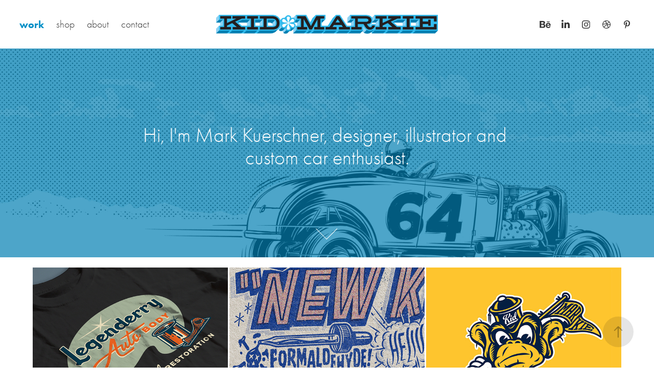

--- FILE ---
content_type: text/html; charset=utf-8
request_url: https://kidmarkie.com/
body_size: 11389
content:
<!DOCTYPE HTML>
<html lang="en-US">
<head>
  <meta charset="UTF-8" />
  <meta name="viewport" content="width=device-width, initial-scale=1" />
      <meta name=keywords  content="kidmarkie,hotrod,custom car,bonneville,EA Sports,santa cruz,mattel,kooks,illustration,green circles,the verge,gamma rays comics,graphic design,california artist" />
      <meta name=description  content="Mark Kuerschner, designer, art director, illustrator and custom car enthusiast." />
      <meta name=twitter:card  content="summary_large_image" />
      <meta name=twitter:site  content="@AdobePortfolio" />
      <meta  property=og:title content="KidMarkie" />
      <meta  property=og:description content="Mark Kuerschner, designer, art director, illustrator and custom car enthusiast." />
      <meta  property=og:image content="https://pro2-bar-s3-cdn-cf4.myportfolio.com/ee5d78e14137bc5ff0abec1d2871bed7/f80153cd-3538-46c8-ac4a-0631f2edb20c_rwc_504x201x1478x1109x1478.png?h=5babee03673a3290916e7f1acd26afcb" />
        <link rel="icon" href="https://pro2-bar-s3-cdn-cf6.myportfolio.com/ee5d78e14137bc5ff0abec1d2871bed7/70583eee-deab-4fd9-bdee-bab279a75e5d_carw_1x1x32.png?h=57263dcbbc39c3cc4f47e5a55bdf74f9" />
        <link rel="apple-touch-icon" href="https://pro2-bar-s3-cdn-cf.myportfolio.com/ee5d78e14137bc5ff0abec1d2871bed7/8e99dfba-b656-4a76-9657-e58d7d8ce535_carw_1x1x180.jpg?h=4cba2fdec3df5cb96f08b1a5b5fb6092" />
      <link rel="stylesheet" href="/dist/css/main.css" type="text/css" />
      <link rel="stylesheet" href="https://pro2-bar-s3-cdn-cf2.myportfolio.com/ee5d78e14137bc5ff0abec1d2871bed7/39f9e17046032d57c0d151f67ddb4a421598491086.css?h=a4d594d2fa1e866df71dfa57ad59b2c7" type="text/css" />
    <link rel="canonical" href="https://kidmarkie.com/work" />
      <title>KidMarkie</title>
    <script type="text/javascript" src="//use.typekit.net/ik/[base64].js?cb=35f77bfb8b50944859ea3d3804e7194e7a3173fb" async onload="
    try {
      window.Typekit.load();
    } catch (e) {
      console.warn('Typekit not loaded.');
    }
    "></script>
</head>
        <body class="transition-enabled">  <div class='page-background-video page-background-video-with-panel'>
  </div>
  <div class="js-responsive-nav">
    <div class="responsive-nav has-social">
      <div class="close-responsive-click-area js-close-responsive-nav">
        <div class="close-responsive-button"></div>
      </div>
          <nav class="nav-container js-editable-target editable" data-hover-hint="nav" data-hover-hint-placement="bottom-start">
                <div class="gallery-title"><a href="/work" class="active">work</a></div>
                <div class="gallery-title"><a href="/shop" >shop</a></div>
      <div class="page-title">
        <a href="/about" >about</a>
      </div>
      <div class="page-title">
        <a href="/contact" >contact</a>
      </div>
          </nav>
        <div class="social pf-nav-social js-editable-target editable" data-context="theme.nav" data-section="Social Icons" data-hover-hint="navSocialIcons" data-hover-hint-placement="bottom-start">
          <ul>
                  <li>
                    <a href="https://www.behance.net/popgun2a5ea" target="_blank">
                      <svg id="Layer_1" data-name="Layer 1" xmlns="http://www.w3.org/2000/svg" viewBox="0 0 30 24" class="icon"><path id="path-1" d="M18.83,14.38a2.78,2.78,0,0,0,.65,1.9,2.31,2.31,0,0,0,1.7.59,2.31,2.31,0,0,0,1.38-.41,1.79,1.79,0,0,0,.71-0.87h2.31a4.48,4.48,0,0,1-1.71,2.53,5,5,0,0,1-2.78.76,5.53,5.53,0,0,1-2-.37,4.34,4.34,0,0,1-1.55-1,4.77,4.77,0,0,1-1-1.63,6.29,6.29,0,0,1,0-4.13,4.83,4.83,0,0,1,1-1.64A4.64,4.64,0,0,1,19.09,9a4.86,4.86,0,0,1,2-.4A4.5,4.5,0,0,1,23.21,9a4.36,4.36,0,0,1,1.5,1.3,5.39,5.39,0,0,1,.84,1.86,7,7,0,0,1,.18,2.18h-6.9Zm3.67-3.24A1.94,1.94,0,0,0,21,10.6a2.26,2.26,0,0,0-1,.22,2,2,0,0,0-.66.54,1.94,1.94,0,0,0-.35.69,3.47,3.47,0,0,0-.12.65h4.29A2.75,2.75,0,0,0,22.5,11.14ZM18.29,6h5.36V7.35H18.29V6ZM13.89,17.7a4.4,4.4,0,0,1-1.51.7,6.44,6.44,0,0,1-1.73.22H4.24V5.12h6.24a7.7,7.7,0,0,1,1.73.17,3.67,3.67,0,0,1,1.33.56,2.6,2.6,0,0,1,.86,1,3.74,3.74,0,0,1,.3,1.58,3,3,0,0,1-.46,1.7,3.33,3.33,0,0,1-1.35,1.12,3.19,3.19,0,0,1,1.82,1.26,3.79,3.79,0,0,1,.59,2.17,3.79,3.79,0,0,1-.39,1.77A3.24,3.24,0,0,1,13.89,17.7ZM11.72,8.19a1.25,1.25,0,0,0-.45-0.47,1.88,1.88,0,0,0-.64-0.24,5.5,5.5,0,0,0-.76-0.05H7.16v3.16h3a2,2,0,0,0,1.28-.38A1.43,1.43,0,0,0,11.89,9,1.73,1.73,0,0,0,11.72,8.19ZM11.84,13a2.39,2.39,0,0,0-1.52-.45H7.16v3.73h3.11a3.61,3.61,0,0,0,.82-0.09A2,2,0,0,0,11.77,16a1.39,1.39,0,0,0,.47-0.54,1.85,1.85,0,0,0,.17-0.88A1.77,1.77,0,0,0,11.84,13Z"/></svg>
                    </a>
                  </li>
                  <li>
                    <a href="https://www.linkedin.com/in/mark-kuerschner-a6431b10/" target="_blank">
                      <svg version="1.1" id="Layer_1" xmlns="http://www.w3.org/2000/svg" xmlns:xlink="http://www.w3.org/1999/xlink" viewBox="0 0 30 24" style="enable-background:new 0 0 30 24;" xml:space="preserve" class="icon">
                      <path id="path-1_24_" d="M19.6,19v-5.8c0-1.4-0.5-2.4-1.7-2.4c-1,0-1.5,0.7-1.8,1.3C16,12.3,16,12.6,16,13v6h-3.4
                        c0,0,0.1-9.8,0-10.8H16v1.5c0,0,0,0,0,0h0v0C16.4,9,17.2,7.9,19,7.9c2.3,0,4,1.5,4,4.9V19H19.6z M8.9,6.7L8.9,6.7
                        C7.7,6.7,7,5.9,7,4.9C7,3.8,7.8,3,8.9,3s1.9,0.8,1.9,1.9C10.9,5.9,10.1,6.7,8.9,6.7z M10.6,19H7.2V8.2h3.4V19z"/>
                      </svg>
                    </a>
                  </li>
                  <li>
                    <a href="https://www.instagram.com/kidmarkie/?hl=en" target="_blank">
                      <svg version="1.1" id="Layer_1" xmlns="http://www.w3.org/2000/svg" xmlns:xlink="http://www.w3.org/1999/xlink" viewBox="0 0 30 24" style="enable-background:new 0 0 30 24;" xml:space="preserve" class="icon">
                      <g>
                        <path d="M15,5.4c2.1,0,2.4,0,3.2,0c0.8,0,1.2,0.2,1.5,0.3c0.4,0.1,0.6,0.3,0.9,0.6c0.3,0.3,0.5,0.5,0.6,0.9
                          c0.1,0.3,0.2,0.7,0.3,1.5c0,0.8,0,1.1,0,3.2s0,2.4,0,3.2c0,0.8-0.2,1.2-0.3,1.5c-0.1,0.4-0.3,0.6-0.6,0.9c-0.3,0.3-0.5,0.5-0.9,0.6
                          c-0.3,0.1-0.7,0.2-1.5,0.3c-0.8,0-1.1,0-3.2,0s-2.4,0-3.2,0c-0.8,0-1.2-0.2-1.5-0.3c-0.4-0.1-0.6-0.3-0.9-0.6
                          c-0.3-0.3-0.5-0.5-0.6-0.9c-0.1-0.3-0.2-0.7-0.3-1.5c0-0.8,0-1.1,0-3.2s0-2.4,0-3.2c0-0.8,0.2-1.2,0.3-1.5c0.1-0.4,0.3-0.6,0.6-0.9
                          c0.3-0.3,0.5-0.5,0.9-0.6c0.3-0.1,0.7-0.2,1.5-0.3C12.6,5.4,12.9,5.4,15,5.4 M15,4c-2.2,0-2.4,0-3.3,0c-0.9,0-1.4,0.2-1.9,0.4
                          c-0.5,0.2-1,0.5-1.4,0.9C7.9,5.8,7.6,6.2,7.4,6.8C7.2,7.3,7.1,7.9,7,8.7C7,9.6,7,9.8,7,12s0,2.4,0,3.3c0,0.9,0.2,1.4,0.4,1.9
                          c0.2,0.5,0.5,1,0.9,1.4c0.4,0.4,0.9,0.7,1.4,0.9c0.5,0.2,1.1,0.3,1.9,0.4c0.9,0,1.1,0,3.3,0s2.4,0,3.3,0c0.9,0,1.4-0.2,1.9-0.4
                          c0.5-0.2,1-0.5,1.4-0.9c0.4-0.4,0.7-0.9,0.9-1.4c0.2-0.5,0.3-1.1,0.4-1.9c0-0.9,0-1.1,0-3.3s0-2.4,0-3.3c0-0.9-0.2-1.4-0.4-1.9
                          c-0.2-0.5-0.5-1-0.9-1.4c-0.4-0.4-0.9-0.7-1.4-0.9c-0.5-0.2-1.1-0.3-1.9-0.4C17.4,4,17.2,4,15,4L15,4L15,4z"/>
                        <path d="M15,7.9c-2.3,0-4.1,1.8-4.1,4.1s1.8,4.1,4.1,4.1s4.1-1.8,4.1-4.1S17.3,7.9,15,7.9L15,7.9z M15,14.7c-1.5,0-2.7-1.2-2.7-2.7
                          c0-1.5,1.2-2.7,2.7-2.7s2.7,1.2,2.7,2.7C17.7,13.5,16.5,14.7,15,14.7L15,14.7z"/>
                        <path d="M20.2,7.7c0,0.5-0.4,1-1,1s-1-0.4-1-1s0.4-1,1-1S20.2,7.2,20.2,7.7L20.2,7.7z"/>
                      </g>
                      </svg>
                    </a>
                  </li>
                  <li>
                    <a href="https://dribbble.com/Kidmarkie" target="_blank">
                      <svg xmlns="http://www.w3.org/2000/svg" xmlns:xlink="http://www.w3.org/1999/xlink" version="1.1" id="Layer_1" x="0px" y="0px" viewBox="0 0 30 24" xml:space="preserve" class="icon"><path d="M15 20c-4.41 0-8-3.59-8-8s3.59-8 8-8c4.41 0 8 3.6 8 8S19.41 20 15 20L15 20z M21.75 13.1 c-0.23-0.07-2.12-0.64-4.26-0.29c0.89 2.5 1.3 4.5 1.3 4.87C20.35 16.6 21.4 15 21.8 13.1L21.75 13.1z M17.67 18.3 c-0.1-0.6-0.5-2.69-1.46-5.18c-0.02 0-0.03 0.01-0.05 0.01c-3.85 1.34-5.24 4.02-5.36 4.27c1.16 0.9 2.6 1.4 4.2 1.4 C15.95 18.8 16.9 18.6 17.7 18.3L17.67 18.3z M9.92 16.58c0.15-0.27 2.03-3.37 5.55-4.51c0.09-0.03 0.18-0.06 0.27-0.08 c-0.17-0.39-0.36-0.78-0.55-1.16c-3.41 1.02-6.72 0.98-7.02 0.97c0 0.1 0 0.1 0 0.21C8.17 13.8 8.8 15.4 9.9 16.58L9.92 16.6 z M8.31 10.61c0.31 0 3.1 0 6.32-0.83c-1.13-2.01-2.35-3.7-2.53-3.95C10.18 6.7 8.8 8.5 8.3 10.61L8.31 10.61z M13.4 5.4 c0.19 0.2 1.4 1.9 2.5 4c2.43-0.91 3.46-2.29 3.58-2.47C18.32 5.8 16.7 5.2 15 5.18C14.45 5.2 13.9 5.2 13.4 5.4 L13.4 5.37z M20.29 7.69c-0.14 0.19-1.29 1.66-3.82 2.69c0.16 0.3 0.3 0.7 0.5 0.99c0.05 0.1 0.1 0.2 0.1 0.3 c2.27-0.29 4.5 0.2 4.8 0.22C21.82 10.3 21.2 8.8 20.3 7.69L20.29 7.69z"/></svg>
                    </a>
                  </li>
                  <li>
                    <a href="https://www.pinterest.com/kidmarkie/" target="_blank">
                      <svg xmlns="http://www.w3.org/2000/svg" xmlns:xlink="http://www.w3.org/1999/xlink" version="1.1" id="Layer_1" viewBox="0 0 30 24" xml:space="preserve" class="icon"><path d="M15.36 4C11.13 4 9 7.1 9 9.74c0 1.6 0.6 3 1.8 3.51c0.2 0.1 0.4 0 0.45-0.23 c0.04-0.16 0.14-0.57 0.18-0.74c0.06-0.23 0.04-0.31-0.13-0.51c-0.36-0.44-0.59-1-0.59-1.8c0-2.32 1.68-4.4 4.38-4.4 c2.39 0 3.7 1.5 3.7 3.52c0 2.65-1.14 4.89-2.82 4.89c-0.93 0-1.63-0.8-1.4-1.77c0.27-1.16 0.79-2.42 0.79-3.26 c0-0.75-0.39-1.38-1.2-1.38c-0.95 0-1.72 1.02-1.72 2.38c0 0.9 0.3 1.4 0.3 1.45s-0.97 4.26-1.14 5 c-0.34 1.49-0.05 3.31-0.03 3.49c0.01 0.1 0.1 0.1 0.2 0.05c0.09-0.12 1.22-1.56 1.61-3.01c0.11-0.41 0.63-2.53 0.63-2.53 c0.31 0.6 1.2 1.1 2.2 1.15c2.86 0 4.8-2.69 4.8-6.3C21 6.5 18.8 4 15.4 4z"/></svg>
                    </a>
                  </li>
          </ul>
        </div>
    </div>
  </div>
    <header class="site-header js-site-header js-editable-target editable  js-fixed-nav js-editable-target editable" data-context="theme.nav" data-hover-hint="nav" data-hover-hint-placement="top-start">
        <nav class="nav-container js-editable-target editable" data-hover-hint="nav" data-hover-hint-placement="bottom-start">
                <div class="gallery-title"><a href="/work" class="active">work</a></div>
                <div class="gallery-title"><a href="/shop" >shop</a></div>
      <div class="page-title">
        <a href="/about" >about</a>
      </div>
      <div class="page-title">
        <a href="/contact" >contact</a>
      </div>
        </nav>
        <div class="logo-wrap js-editable-target editable" data-context="theme.logo.header" data-hover-hint="logo" data-hover-hint-placement="bottom-start">
          <div class="logo e2e-site-logo-text logo-image  ">
    <a href="/work" class="image-normal image-link">
      <img src="https://pro2-bar-s3-cdn-cf6.myportfolio.com/ee5d78e14137bc5ff0abec1d2871bed7/72d558c9-7314-4afb-b781-701f9b5b9596_rwc_0x0x1434x124x4096.png?h=16eb9e74618b9fa1581cd51b7b4cb35a" alt="">
    </a>
          </div>
        </div>
        <div class="social pf-nav-social js-editable-target editable" data-context="theme.nav" data-section="Social Icons" data-hover-hint="navSocialIcons" data-hover-hint-placement="bottom-start">
          <ul>
                  <li>
                    <a href="https://www.behance.net/popgun2a5ea" target="_blank">
                      <svg id="Layer_1" data-name="Layer 1" xmlns="http://www.w3.org/2000/svg" viewBox="0 0 30 24" class="icon"><path id="path-1" d="M18.83,14.38a2.78,2.78,0,0,0,.65,1.9,2.31,2.31,0,0,0,1.7.59,2.31,2.31,0,0,0,1.38-.41,1.79,1.79,0,0,0,.71-0.87h2.31a4.48,4.48,0,0,1-1.71,2.53,5,5,0,0,1-2.78.76,5.53,5.53,0,0,1-2-.37,4.34,4.34,0,0,1-1.55-1,4.77,4.77,0,0,1-1-1.63,6.29,6.29,0,0,1,0-4.13,4.83,4.83,0,0,1,1-1.64A4.64,4.64,0,0,1,19.09,9a4.86,4.86,0,0,1,2-.4A4.5,4.5,0,0,1,23.21,9a4.36,4.36,0,0,1,1.5,1.3,5.39,5.39,0,0,1,.84,1.86,7,7,0,0,1,.18,2.18h-6.9Zm3.67-3.24A1.94,1.94,0,0,0,21,10.6a2.26,2.26,0,0,0-1,.22,2,2,0,0,0-.66.54,1.94,1.94,0,0,0-.35.69,3.47,3.47,0,0,0-.12.65h4.29A2.75,2.75,0,0,0,22.5,11.14ZM18.29,6h5.36V7.35H18.29V6ZM13.89,17.7a4.4,4.4,0,0,1-1.51.7,6.44,6.44,0,0,1-1.73.22H4.24V5.12h6.24a7.7,7.7,0,0,1,1.73.17,3.67,3.67,0,0,1,1.33.56,2.6,2.6,0,0,1,.86,1,3.74,3.74,0,0,1,.3,1.58,3,3,0,0,1-.46,1.7,3.33,3.33,0,0,1-1.35,1.12,3.19,3.19,0,0,1,1.82,1.26,3.79,3.79,0,0,1,.59,2.17,3.79,3.79,0,0,1-.39,1.77A3.24,3.24,0,0,1,13.89,17.7ZM11.72,8.19a1.25,1.25,0,0,0-.45-0.47,1.88,1.88,0,0,0-.64-0.24,5.5,5.5,0,0,0-.76-0.05H7.16v3.16h3a2,2,0,0,0,1.28-.38A1.43,1.43,0,0,0,11.89,9,1.73,1.73,0,0,0,11.72,8.19ZM11.84,13a2.39,2.39,0,0,0-1.52-.45H7.16v3.73h3.11a3.61,3.61,0,0,0,.82-0.09A2,2,0,0,0,11.77,16a1.39,1.39,0,0,0,.47-0.54,1.85,1.85,0,0,0,.17-0.88A1.77,1.77,0,0,0,11.84,13Z"/></svg>
                    </a>
                  </li>
                  <li>
                    <a href="https://www.linkedin.com/in/mark-kuerschner-a6431b10/" target="_blank">
                      <svg version="1.1" id="Layer_1" xmlns="http://www.w3.org/2000/svg" xmlns:xlink="http://www.w3.org/1999/xlink" viewBox="0 0 30 24" style="enable-background:new 0 0 30 24;" xml:space="preserve" class="icon">
                      <path id="path-1_24_" d="M19.6,19v-5.8c0-1.4-0.5-2.4-1.7-2.4c-1,0-1.5,0.7-1.8,1.3C16,12.3,16,12.6,16,13v6h-3.4
                        c0,0,0.1-9.8,0-10.8H16v1.5c0,0,0,0,0,0h0v0C16.4,9,17.2,7.9,19,7.9c2.3,0,4,1.5,4,4.9V19H19.6z M8.9,6.7L8.9,6.7
                        C7.7,6.7,7,5.9,7,4.9C7,3.8,7.8,3,8.9,3s1.9,0.8,1.9,1.9C10.9,5.9,10.1,6.7,8.9,6.7z M10.6,19H7.2V8.2h3.4V19z"/>
                      </svg>
                    </a>
                  </li>
                  <li>
                    <a href="https://www.instagram.com/kidmarkie/?hl=en" target="_blank">
                      <svg version="1.1" id="Layer_1" xmlns="http://www.w3.org/2000/svg" xmlns:xlink="http://www.w3.org/1999/xlink" viewBox="0 0 30 24" style="enable-background:new 0 0 30 24;" xml:space="preserve" class="icon">
                      <g>
                        <path d="M15,5.4c2.1,0,2.4,0,3.2,0c0.8,0,1.2,0.2,1.5,0.3c0.4,0.1,0.6,0.3,0.9,0.6c0.3,0.3,0.5,0.5,0.6,0.9
                          c0.1,0.3,0.2,0.7,0.3,1.5c0,0.8,0,1.1,0,3.2s0,2.4,0,3.2c0,0.8-0.2,1.2-0.3,1.5c-0.1,0.4-0.3,0.6-0.6,0.9c-0.3,0.3-0.5,0.5-0.9,0.6
                          c-0.3,0.1-0.7,0.2-1.5,0.3c-0.8,0-1.1,0-3.2,0s-2.4,0-3.2,0c-0.8,0-1.2-0.2-1.5-0.3c-0.4-0.1-0.6-0.3-0.9-0.6
                          c-0.3-0.3-0.5-0.5-0.6-0.9c-0.1-0.3-0.2-0.7-0.3-1.5c0-0.8,0-1.1,0-3.2s0-2.4,0-3.2c0-0.8,0.2-1.2,0.3-1.5c0.1-0.4,0.3-0.6,0.6-0.9
                          c0.3-0.3,0.5-0.5,0.9-0.6c0.3-0.1,0.7-0.2,1.5-0.3C12.6,5.4,12.9,5.4,15,5.4 M15,4c-2.2,0-2.4,0-3.3,0c-0.9,0-1.4,0.2-1.9,0.4
                          c-0.5,0.2-1,0.5-1.4,0.9C7.9,5.8,7.6,6.2,7.4,6.8C7.2,7.3,7.1,7.9,7,8.7C7,9.6,7,9.8,7,12s0,2.4,0,3.3c0,0.9,0.2,1.4,0.4,1.9
                          c0.2,0.5,0.5,1,0.9,1.4c0.4,0.4,0.9,0.7,1.4,0.9c0.5,0.2,1.1,0.3,1.9,0.4c0.9,0,1.1,0,3.3,0s2.4,0,3.3,0c0.9,0,1.4-0.2,1.9-0.4
                          c0.5-0.2,1-0.5,1.4-0.9c0.4-0.4,0.7-0.9,0.9-1.4c0.2-0.5,0.3-1.1,0.4-1.9c0-0.9,0-1.1,0-3.3s0-2.4,0-3.3c0-0.9-0.2-1.4-0.4-1.9
                          c-0.2-0.5-0.5-1-0.9-1.4c-0.4-0.4-0.9-0.7-1.4-0.9c-0.5-0.2-1.1-0.3-1.9-0.4C17.4,4,17.2,4,15,4L15,4L15,4z"/>
                        <path d="M15,7.9c-2.3,0-4.1,1.8-4.1,4.1s1.8,4.1,4.1,4.1s4.1-1.8,4.1-4.1S17.3,7.9,15,7.9L15,7.9z M15,14.7c-1.5,0-2.7-1.2-2.7-2.7
                          c0-1.5,1.2-2.7,2.7-2.7s2.7,1.2,2.7,2.7C17.7,13.5,16.5,14.7,15,14.7L15,14.7z"/>
                        <path d="M20.2,7.7c0,0.5-0.4,1-1,1s-1-0.4-1-1s0.4-1,1-1S20.2,7.2,20.2,7.7L20.2,7.7z"/>
                      </g>
                      </svg>
                    </a>
                  </li>
                  <li>
                    <a href="https://dribbble.com/Kidmarkie" target="_blank">
                      <svg xmlns="http://www.w3.org/2000/svg" xmlns:xlink="http://www.w3.org/1999/xlink" version="1.1" id="Layer_1" x="0px" y="0px" viewBox="0 0 30 24" xml:space="preserve" class="icon"><path d="M15 20c-4.41 0-8-3.59-8-8s3.59-8 8-8c4.41 0 8 3.6 8 8S19.41 20 15 20L15 20z M21.75 13.1 c-0.23-0.07-2.12-0.64-4.26-0.29c0.89 2.5 1.3 4.5 1.3 4.87C20.35 16.6 21.4 15 21.8 13.1L21.75 13.1z M17.67 18.3 c-0.1-0.6-0.5-2.69-1.46-5.18c-0.02 0-0.03 0.01-0.05 0.01c-3.85 1.34-5.24 4.02-5.36 4.27c1.16 0.9 2.6 1.4 4.2 1.4 C15.95 18.8 16.9 18.6 17.7 18.3L17.67 18.3z M9.92 16.58c0.15-0.27 2.03-3.37 5.55-4.51c0.09-0.03 0.18-0.06 0.27-0.08 c-0.17-0.39-0.36-0.78-0.55-1.16c-3.41 1.02-6.72 0.98-7.02 0.97c0 0.1 0 0.1 0 0.21C8.17 13.8 8.8 15.4 9.9 16.58L9.92 16.6 z M8.31 10.61c0.31 0 3.1 0 6.32-0.83c-1.13-2.01-2.35-3.7-2.53-3.95C10.18 6.7 8.8 8.5 8.3 10.61L8.31 10.61z M13.4 5.4 c0.19 0.2 1.4 1.9 2.5 4c2.43-0.91 3.46-2.29 3.58-2.47C18.32 5.8 16.7 5.2 15 5.18C14.45 5.2 13.9 5.2 13.4 5.4 L13.4 5.37z M20.29 7.69c-0.14 0.19-1.29 1.66-3.82 2.69c0.16 0.3 0.3 0.7 0.5 0.99c0.05 0.1 0.1 0.2 0.1 0.3 c2.27-0.29 4.5 0.2 4.8 0.22C21.82 10.3 21.2 8.8 20.3 7.69L20.29 7.69z"/></svg>
                    </a>
                  </li>
                  <li>
                    <a href="https://www.pinterest.com/kidmarkie/" target="_blank">
                      <svg xmlns="http://www.w3.org/2000/svg" xmlns:xlink="http://www.w3.org/1999/xlink" version="1.1" id="Layer_1" viewBox="0 0 30 24" xml:space="preserve" class="icon"><path d="M15.36 4C11.13 4 9 7.1 9 9.74c0 1.6 0.6 3 1.8 3.51c0.2 0.1 0.4 0 0.45-0.23 c0.04-0.16 0.14-0.57 0.18-0.74c0.06-0.23 0.04-0.31-0.13-0.51c-0.36-0.44-0.59-1-0.59-1.8c0-2.32 1.68-4.4 4.38-4.4 c2.39 0 3.7 1.5 3.7 3.52c0 2.65-1.14 4.89-2.82 4.89c-0.93 0-1.63-0.8-1.4-1.77c0.27-1.16 0.79-2.42 0.79-3.26 c0-0.75-0.39-1.38-1.2-1.38c-0.95 0-1.72 1.02-1.72 2.38c0 0.9 0.3 1.4 0.3 1.45s-0.97 4.26-1.14 5 c-0.34 1.49-0.05 3.31-0.03 3.49c0.01 0.1 0.1 0.1 0.2 0.05c0.09-0.12 1.22-1.56 1.61-3.01c0.11-0.41 0.63-2.53 0.63-2.53 c0.31 0.6 1.2 1.1 2.2 1.15c2.86 0 4.8-2.69 4.8-6.3C21 6.5 18.8 4 15.4 4z"/></svg>
                    </a>
                  </li>
          </ul>
        </div>
        <div class="hamburger-click-area js-hamburger">
          <div class="hamburger">
            <i></i>
            <i></i>
            <i></i>
          </div>
        </div>
    </header>
    <div class="header-placeholder"></div>
        <div class="masthead js-editable-target editable" data-context="page.masthead" data-hover-hint="mastheadOptions" data-hover-hint-placement="top-start">
          <div class="masthead-contents">
            <div class="masthead-text js-masthead-text">
              <div class="js-editable-target editable" data-context="page.masthead" data-hover-hint="mastheadTitle" data-section="Masthead Title"><h1 decorator="inlineTextEditable" contenteditable="false" class="js-inline-text-editable preserve-whitespace main-text rich-text module-text" data-text-keypath="customizations.masthead.title.text" value="Hi, I'm Mark Kuerschner, designer, illustrator and custom car enthusiast.">Hi, I'm Mark Kuerschner, designer, illustrator and custom car enthusiast.</h1></div>
              
              <div class="masthead-buttons">
                
              </div>
                <div class="masthead-arrow-container js-masthead-arrow js-editable-target editable" data-context="page.masthead" data-section="Scroll Down Arrow" data-hover-hint="scrollDownArrow">
                  <div class="masthead-arrow"></div>
                </div>
            </div>
          </div>
        </div>
  <div class="site-wrap cfix js-site-wrap">
    <div class="site-container">
      <div class="site-content e2e-site-content">
        <main>
          <section class="project-covers" data-context="page.gallery.covers">
          <a class="js-editable-target editable project-cover js-project-cover-touch hold-space" href="/legenderry-identity" data-context="pages" data-identity="id:p5f4700f151c5378ae5390c2ddb4263eeac5d956b7a4ff5591b89d" data-hover-hint="galleryPageCover" data-hover-hint-id="p5f4700f151c5378ae5390c2ddb4263eeac5d956b7a4ff5591b89d">
            <div class="cover-content-container">
              <div class="cover-image-wrap">
                <div class="cover-image">
                    <div class="cover cover-normal">

            <img
              class="cover__img js-lazy"
              src="https://pro2-bar-s3-cdn-cf4.myportfolio.com/ee5d78e14137bc5ff0abec1d2871bed7/f80153cd-3538-46c8-ac4a-0631f2edb20c_rwc_504x201x1478x1109x32.png?h=0a312e19bf4b186a368fd44f94699407"
              data-src="https://pro2-bar-s3-cdn-cf4.myportfolio.com/ee5d78e14137bc5ff0abec1d2871bed7/f80153cd-3538-46c8-ac4a-0631f2edb20c_rwc_504x201x1478x1109x1478.png?h=5babee03673a3290916e7f1acd26afcb"
              data-srcset="https://pro2-bar-s3-cdn-cf4.myportfolio.com/ee5d78e14137bc5ff0abec1d2871bed7/f80153cd-3538-46c8-ac4a-0631f2edb20c_rwc_504x201x1478x1109x640.png?h=c7dd3fdfce10ed1beeebac62116a880f 640w, https://pro2-bar-s3-cdn-cf4.myportfolio.com/ee5d78e14137bc5ff0abec1d2871bed7/f80153cd-3538-46c8-ac4a-0631f2edb20c_rwc_504x201x1478x1109x1280.png?h=51a042e7523ab478ed003d1d16713260 1280w, https://pro2-bar-s3-cdn-cf4.myportfolio.com/ee5d78e14137bc5ff0abec1d2871bed7/f80153cd-3538-46c8-ac4a-0631f2edb20c_rwc_504x201x1478x1109x1366.png?h=1fd0dd5d816c2dd2d99a3f5bd7e41c1f 1366w, https://pro2-bar-s3-cdn-cf4.myportfolio.com/ee5d78e14137bc5ff0abec1d2871bed7/f80153cd-3538-46c8-ac4a-0631f2edb20c_rwc_504x201x1478x1109x1920.png?h=8446d99fabc3bdb4c03c5ba78b603291 1920w, https://pro2-bar-s3-cdn-cf4.myportfolio.com/ee5d78e14137bc5ff0abec1d2871bed7/f80153cd-3538-46c8-ac4a-0631f2edb20c_rwc_504x201x1478x1109x1478.png?h=5babee03673a3290916e7f1acd26afcb 2560w, https://pro2-bar-s3-cdn-cf4.myportfolio.com/ee5d78e14137bc5ff0abec1d2871bed7/f80153cd-3538-46c8-ac4a-0631f2edb20c_rwc_504x201x1478x1109x1478.png?h=5babee03673a3290916e7f1acd26afcb 5120w"
              data-sizes="(max-width: 540px) 100vw, (max-width: 768px) 50vw, calc(1200px / 3)"
            >
                              </div>
                </div>
              </div>
              <div class="details-wrap">
                <div class="details">
                  <div class="details-inner">
                      <div class="title preserve-whitespace">Legenderry Identity</div>
                  </div>
                </div>
              </div>
            </div>
          </a>
          <a class="js-editable-target editable project-cover js-project-cover-touch hold-space" href="/a-cramps-tribute-part-2" data-context="pages" data-identity="id:p5f2de97f611fd529417d8ad4343ad3cbf3e947c2056631b14da41" data-hover-hint="galleryPageCover" data-hover-hint-id="p5f2de97f611fd529417d8ad4343ad3cbf3e947c2056631b14da41">
            <div class="cover-content-container">
              <div class="cover-image-wrap">
                <div class="cover-image">
                    <div class="cover cover-normal">

            <img
              class="cover__img js-lazy"
              src="https://pro2-bar-s3-cdn-cf4.myportfolio.com/ee5d78e14137bc5ff0abec1d2871bed7/5eb56126-97b9-4622-a533-cd7be269fb34_carw_4x3x32.jpg?h=736d1fcf9bb876aa01d096b6a1def625"
              data-src="https://pro2-bar-s3-cdn-cf4.myportfolio.com/ee5d78e14137bc5ff0abec1d2871bed7/5eb56126-97b9-4622-a533-cd7be269fb34_car_4x3.jpg?h=6bde7933e093a73fa5b3b632c7350b85"
              data-srcset="https://pro2-bar-s3-cdn-cf4.myportfolio.com/ee5d78e14137bc5ff0abec1d2871bed7/5eb56126-97b9-4622-a533-cd7be269fb34_carw_4x3x640.jpg?h=dea7ac7c960f933fb888fefaddbd1b86 640w, https://pro2-bar-s3-cdn-cf4.myportfolio.com/ee5d78e14137bc5ff0abec1d2871bed7/5eb56126-97b9-4622-a533-cd7be269fb34_carw_4x3x1280.jpg?h=8589289cd8b54a62a6b1e3f5feb50413 1280w, https://pro2-bar-s3-cdn-cf4.myportfolio.com/ee5d78e14137bc5ff0abec1d2871bed7/5eb56126-97b9-4622-a533-cd7be269fb34_carw_4x3x1366.jpg?h=f74fc9154c65af44bbfec131586ac5da 1366w, https://pro2-bar-s3-cdn-cf4.myportfolio.com/ee5d78e14137bc5ff0abec1d2871bed7/5eb56126-97b9-4622-a533-cd7be269fb34_carw_4x3x1920.jpg?h=0f3bbe52fc0c3a74993bad99d268fcc3 1920w, https://pro2-bar-s3-cdn-cf4.myportfolio.com/ee5d78e14137bc5ff0abec1d2871bed7/5eb56126-97b9-4622-a533-cd7be269fb34_carw_4x3x2560.jpg?h=9fdb53969fbf5f2a911b97079f2006c6 2560w, https://pro2-bar-s3-cdn-cf4.myportfolio.com/ee5d78e14137bc5ff0abec1d2871bed7/5eb56126-97b9-4622-a533-cd7be269fb34_carw_4x3x5120.jpg?h=58162eec7f600a7299a8c798efb62b5b 5120w"
              data-sizes="(max-width: 540px) 100vw, (max-width: 768px) 50vw, calc(1200px / 3)"
            >
                              </div>
                </div>
              </div>
              <div class="details-wrap">
                <div class="details">
                  <div class="details-inner">
                      <div class="title preserve-whitespace">A Cramps Tribute Part 2</div>
                  </div>
                </div>
              </div>
            </div>
          </a>
          <a class="js-editable-target editable project-cover js-project-cover-touch hold-space" href="/kidmonkey-goes-to-college" data-context="pages" data-identity="id:p5f2c34268f31b1c2b20423210659e71d5d8b6bca06087ae8e4489" data-hover-hint="galleryPageCover" data-hover-hint-id="p5f2c34268f31b1c2b20423210659e71d5d8b6bca06087ae8e4489">
            <div class="cover-content-container">
              <div class="cover-image-wrap">
                <div class="cover-image">
                    <div class="cover cover-normal">

            <img
              class="cover__img js-lazy"
              src="https://pro2-bar-s3-cdn-cf6.myportfolio.com/ee5d78e14137bc5ff0abec1d2871bed7/7706bf7e-b260-4f9e-868b-eec4853608f1_carw_4x3x32.jpg?h=1b6f4f0169489f8552ab881bf884ceb2"
              data-src="https://pro2-bar-s3-cdn-cf6.myportfolio.com/ee5d78e14137bc5ff0abec1d2871bed7/7706bf7e-b260-4f9e-868b-eec4853608f1_car_4x3.jpg?h=1de706e74d9d87132d0c122747517fe5"
              data-srcset="https://pro2-bar-s3-cdn-cf6.myportfolio.com/ee5d78e14137bc5ff0abec1d2871bed7/7706bf7e-b260-4f9e-868b-eec4853608f1_carw_4x3x640.jpg?h=48817cabe14877d1407a7b4c11ed080d 640w, https://pro2-bar-s3-cdn-cf6.myportfolio.com/ee5d78e14137bc5ff0abec1d2871bed7/7706bf7e-b260-4f9e-868b-eec4853608f1_carw_4x3x1280.jpg?h=e92a810e71bcf7431c0c2f756d4928fb 1280w, https://pro2-bar-s3-cdn-cf6.myportfolio.com/ee5d78e14137bc5ff0abec1d2871bed7/7706bf7e-b260-4f9e-868b-eec4853608f1_carw_4x3x1366.jpg?h=c95ba153635636ae9cef2f0c8944744b 1366w, https://pro2-bar-s3-cdn-cf6.myportfolio.com/ee5d78e14137bc5ff0abec1d2871bed7/7706bf7e-b260-4f9e-868b-eec4853608f1_carw_4x3x1920.jpg?h=4530d4e90394dfb2951b103cfdf6068c 1920w, https://pro2-bar-s3-cdn-cf6.myportfolio.com/ee5d78e14137bc5ff0abec1d2871bed7/7706bf7e-b260-4f9e-868b-eec4853608f1_carw_4x3x2560.jpg?h=d507473f9f5e2fc6c69bc946deedccaa 2560w, https://pro2-bar-s3-cdn-cf6.myportfolio.com/ee5d78e14137bc5ff0abec1d2871bed7/7706bf7e-b260-4f9e-868b-eec4853608f1_carw_4x3x5120.jpg?h=aece77f3d6c35c07aec843f5c35d585d 5120w"
              data-sizes="(max-width: 540px) 100vw, (max-width: 768px) 50vw, calc(1200px / 3)"
            >
                              </div>
                </div>
              </div>
              <div class="details-wrap">
                <div class="details">
                  <div class="details-inner">
                      <div class="title preserve-whitespace">KidMonkey goes to College</div>
                  </div>
                </div>
              </div>
            </div>
          </a>
          <a class="js-editable-target editable project-cover js-project-cover-touch hold-space" href="/a-cramps-tribute-part-1" data-context="pages" data-identity="id:p5f2c4072913a66a7bcfff0a87c52650e2562f3fe3b0c8ff774892" data-hover-hint="galleryPageCover" data-hover-hint-id="p5f2c4072913a66a7bcfff0a87c52650e2562f3fe3b0c8ff774892">
            <div class="cover-content-container">
              <div class="cover-image-wrap">
                <div class="cover-image">
                    <div class="cover cover-normal">

            <img
              class="cover__img js-lazy"
              src="https://pro2-bar-s3-cdn-cf6.myportfolio.com/ee5d78e14137bc5ff0abec1d2871bed7/02869db7-fcf6-45bf-8914-94866539dcc9_rwc_52x209x2305x1728x32.jpg?h=d2919b88e119394a8015f34232104633"
              data-src="https://pro2-bar-s3-cdn-cf6.myportfolio.com/ee5d78e14137bc5ff0abec1d2871bed7/02869db7-fcf6-45bf-8914-94866539dcc9_rwc_52x209x2305x1728x2305.jpg?h=11d049dafcfb2a1f38a0913a4b3385a9"
              data-srcset="https://pro2-bar-s3-cdn-cf6.myportfolio.com/ee5d78e14137bc5ff0abec1d2871bed7/02869db7-fcf6-45bf-8914-94866539dcc9_rwc_52x209x2305x1728x640.jpg?h=95aca2995cae94882cf5f1cd6c498453 640w, https://pro2-bar-s3-cdn-cf6.myportfolio.com/ee5d78e14137bc5ff0abec1d2871bed7/02869db7-fcf6-45bf-8914-94866539dcc9_rwc_52x209x2305x1728x1280.jpg?h=c4bc088fef0d492702300dc9d38e10b5 1280w, https://pro2-bar-s3-cdn-cf6.myportfolio.com/ee5d78e14137bc5ff0abec1d2871bed7/02869db7-fcf6-45bf-8914-94866539dcc9_rwc_52x209x2305x1728x1366.jpg?h=248e044299f3d319a9ef7bada0e418c9 1366w, https://pro2-bar-s3-cdn-cf6.myportfolio.com/ee5d78e14137bc5ff0abec1d2871bed7/02869db7-fcf6-45bf-8914-94866539dcc9_rwc_52x209x2305x1728x1920.jpg?h=42bbf7e72cbec80fecacca8817d2541d 1920w, https://pro2-bar-s3-cdn-cf6.myportfolio.com/ee5d78e14137bc5ff0abec1d2871bed7/02869db7-fcf6-45bf-8914-94866539dcc9_rwc_52x209x2305x1728x2560.jpg?h=1d93bb289f991de2f3e3741822b37f09 2560w, https://pro2-bar-s3-cdn-cf6.myportfolio.com/ee5d78e14137bc5ff0abec1d2871bed7/02869db7-fcf6-45bf-8914-94866539dcc9_rwc_52x209x2305x1728x2305.jpg?h=11d049dafcfb2a1f38a0913a4b3385a9 5120w"
              data-sizes="(max-width: 540px) 100vw, (max-width: 768px) 50vw, calc(1200px / 3)"
            >
                              </div>
                </div>
              </div>
              <div class="details-wrap">
                <div class="details">
                  <div class="details-inner">
                      <div class="title preserve-whitespace">A Cramps Tribute Part 1</div>
                  </div>
                </div>
              </div>
            </div>
          </a>
          <a class="js-editable-target editable project-cover js-project-cover-touch hold-space" href="/a-kidmarkie-contrivance" data-context="pages" data-identity="id:p5f2c3425baf72bbece4548779579318d3c5fe520a544f8f241f16" data-hover-hint="galleryPageCover" data-hover-hint-id="p5f2c3425baf72bbece4548779579318d3c5fe520a544f8f241f16">
            <div class="cover-content-container">
              <div class="cover-image-wrap">
                <div class="cover-image">
                    <div class="cover cover-normal">

            <img
              class="cover__img js-lazy"
              src="https://pro2-bar-s3-cdn-cf.myportfolio.com/ee5d78e14137bc5ff0abec1d2871bed7/12ed4198-3048-4fa3-bbe8-e15d3eaa68f9_carw_4x3x32.jpg?h=eb6793753a0ee9534aa9ad3ee7c03b63"
              data-src="https://pro2-bar-s3-cdn-cf.myportfolio.com/ee5d78e14137bc5ff0abec1d2871bed7/12ed4198-3048-4fa3-bbe8-e15d3eaa68f9_car_4x3.jpg?h=5233df8e033729998dbf6ec2db5230f3"
              data-srcset="https://pro2-bar-s3-cdn-cf.myportfolio.com/ee5d78e14137bc5ff0abec1d2871bed7/12ed4198-3048-4fa3-bbe8-e15d3eaa68f9_carw_4x3x640.jpg?h=c05b3cb56e10c857150562e9b1c8898e 640w, https://pro2-bar-s3-cdn-cf.myportfolio.com/ee5d78e14137bc5ff0abec1d2871bed7/12ed4198-3048-4fa3-bbe8-e15d3eaa68f9_carw_4x3x1280.jpg?h=bbd396aaa55e1233cdee9b6aad87e63c 1280w, https://pro2-bar-s3-cdn-cf.myportfolio.com/ee5d78e14137bc5ff0abec1d2871bed7/12ed4198-3048-4fa3-bbe8-e15d3eaa68f9_carw_4x3x1366.jpg?h=26022b42854b827cbcb6d65a5481bf87 1366w, https://pro2-bar-s3-cdn-cf.myportfolio.com/ee5d78e14137bc5ff0abec1d2871bed7/12ed4198-3048-4fa3-bbe8-e15d3eaa68f9_carw_4x3x1920.jpg?h=841a45e4ab17af784fc23ecc1c6cea86 1920w, https://pro2-bar-s3-cdn-cf.myportfolio.com/ee5d78e14137bc5ff0abec1d2871bed7/12ed4198-3048-4fa3-bbe8-e15d3eaa68f9_carw_4x3x2560.jpg?h=30769da75ffc7d334e18cdc39ba05ca9 2560w, https://pro2-bar-s3-cdn-cf.myportfolio.com/ee5d78e14137bc5ff0abec1d2871bed7/12ed4198-3048-4fa3-bbe8-e15d3eaa68f9_carw_4x3x5120.jpg?h=585a1136f61766a256847eed15eb85cb 5120w"
              data-sizes="(max-width: 540px) 100vw, (max-width: 768px) 50vw, calc(1200px / 3)"
            >
                              </div>
                </div>
              </div>
              <div class="details-wrap">
                <div class="details">
                  <div class="details-inner">
                      <div class="title preserve-whitespace">A KidMarkie Contrivance</div>
                  </div>
                </div>
              </div>
            </div>
          </a>
          <a class="js-editable-target editable project-cover js-project-cover-touch hold-space" href="/nick-the-preacher" data-context="pages" data-identity="id:p5baa8a487eef148a36a650fec6c31750c78982cf1710e5a72844e" data-hover-hint="galleryPageCover" data-hover-hint-id="p5baa8a487eef148a36a650fec6c31750c78982cf1710e5a72844e">
            <div class="cover-content-container">
              <div class="cover-image-wrap">
                <div class="cover-image">
                    <div class="cover cover-normal">

            <img
              class="cover__img js-lazy"
              src="https://pro2-bar-s3-cdn-cf4.myportfolio.com/ee5d78e14137bc5ff0abec1d2871bed7/ff10897b-ff81-49ae-af56-e69561589883_carw_4x3x32.jpg?h=c21841c6824f182a7937113e7e7d04e9"
              data-src="https://pro2-bar-s3-cdn-cf4.myportfolio.com/ee5d78e14137bc5ff0abec1d2871bed7/ff10897b-ff81-49ae-af56-e69561589883_car_4x3.jpg?h=0dc9796c9e7fe746c02542b1d5f3880c"
              data-srcset="https://pro2-bar-s3-cdn-cf4.myportfolio.com/ee5d78e14137bc5ff0abec1d2871bed7/ff10897b-ff81-49ae-af56-e69561589883_carw_4x3x640.jpg?h=62d9db3608d6f4544f88f24732e57d57 640w, https://pro2-bar-s3-cdn-cf4.myportfolio.com/ee5d78e14137bc5ff0abec1d2871bed7/ff10897b-ff81-49ae-af56-e69561589883_carw_4x3x1280.jpg?h=3599fd53e3181c3a81b527d45e190564 1280w, https://pro2-bar-s3-cdn-cf4.myportfolio.com/ee5d78e14137bc5ff0abec1d2871bed7/ff10897b-ff81-49ae-af56-e69561589883_carw_4x3x1366.jpg?h=c69df1b1c899bc164a0199d5017eb369 1366w, https://pro2-bar-s3-cdn-cf4.myportfolio.com/ee5d78e14137bc5ff0abec1d2871bed7/ff10897b-ff81-49ae-af56-e69561589883_carw_4x3x1920.jpg?h=222d3d2b5af41ce8bc45951860be4fd6 1920w, https://pro2-bar-s3-cdn-cf4.myportfolio.com/ee5d78e14137bc5ff0abec1d2871bed7/ff10897b-ff81-49ae-af56-e69561589883_carw_4x3x2560.jpg?h=c2dfc2a13098766a32dad42ffac9b229 2560w, https://pro2-bar-s3-cdn-cf4.myportfolio.com/ee5d78e14137bc5ff0abec1d2871bed7/ff10897b-ff81-49ae-af56-e69561589883_carw_4x3x5120.jpg?h=271c129f64e45e474e4bfae3b942db78 5120w"
              data-sizes="(max-width: 540px) 100vw, (max-width: 768px) 50vw, calc(1200px / 3)"
            >
                              </div>
                </div>
              </div>
              <div class="details-wrap">
                <div class="details">
                  <div class="details-inner">
                      <div class="title preserve-whitespace">Nick the Preacher</div>
                  </div>
                </div>
              </div>
            </div>
          </a>
          <a class="js-editable-target editable project-cover js-project-cover-touch hold-space" href="/kidmarkie-logotype" data-context="pages" data-identity="id:p5b033d8a05b4246075463a70785767d0de9b873a37f2b341b2801" data-hover-hint="galleryPageCover" data-hover-hint-id="p5b033d8a05b4246075463a70785767d0de9b873a37f2b341b2801">
            <div class="cover-content-container">
              <div class="cover-image-wrap">
                <div class="cover-image">
                    <div class="cover cover-normal">

            <img
              class="cover__img js-lazy"
              src="https://pro2-bar-s3-cdn-cf5.myportfolio.com/ee5d78e14137bc5ff0abec1d2871bed7/6a060418-315c-456e-b1fb-5e86113858cd_carw_4x3x32.jpg?h=04bfc9de9758124536aae6cf4ced12b7"
              data-src="https://pro2-bar-s3-cdn-cf5.myportfolio.com/ee5d78e14137bc5ff0abec1d2871bed7/6a060418-315c-456e-b1fb-5e86113858cd_car_4x3.jpg?h=4518d3fb2e0951341303c7e2ec4508e3"
              data-srcset="https://pro2-bar-s3-cdn-cf5.myportfolio.com/ee5d78e14137bc5ff0abec1d2871bed7/6a060418-315c-456e-b1fb-5e86113858cd_carw_4x3x640.jpg?h=efef5822a1e23efdaa2a3afab24e2544 640w, https://pro2-bar-s3-cdn-cf5.myportfolio.com/ee5d78e14137bc5ff0abec1d2871bed7/6a060418-315c-456e-b1fb-5e86113858cd_carw_4x3x1280.jpg?h=ca165b98da37a6c7f45d0cb03c4d648f 1280w, https://pro2-bar-s3-cdn-cf5.myportfolio.com/ee5d78e14137bc5ff0abec1d2871bed7/6a060418-315c-456e-b1fb-5e86113858cd_carw_4x3x1366.jpg?h=8c7074497aa15cb14899b3bd3f9e45cc 1366w, https://pro2-bar-s3-cdn-cf5.myportfolio.com/ee5d78e14137bc5ff0abec1d2871bed7/6a060418-315c-456e-b1fb-5e86113858cd_carw_4x3x1920.jpg?h=1d2ec402726ce9a924f54ab491b2cc6b 1920w, https://pro2-bar-s3-cdn-cf5.myportfolio.com/ee5d78e14137bc5ff0abec1d2871bed7/6a060418-315c-456e-b1fb-5e86113858cd_carw_4x3x2560.jpg?h=b2c47a5cf73b49667fe14a93f509e8a7 2560w, https://pro2-bar-s3-cdn-cf5.myportfolio.com/ee5d78e14137bc5ff0abec1d2871bed7/6a060418-315c-456e-b1fb-5e86113858cd_carw_4x3x5120.jpg?h=602e049efd193e1d61ad937f68f4687b 5120w"
              data-sizes="(max-width: 540px) 100vw, (max-width: 768px) 50vw, calc(1200px / 3)"
            >
                              </div>
                </div>
              </div>
              <div class="details-wrap">
                <div class="details">
                  <div class="details-inner">
                      <div class="title preserve-whitespace">KidMarkie Logotype</div>
                  </div>
                </div>
              </div>
            </div>
          </a>
          <a class="js-editable-target editable project-cover js-project-cover-touch hold-space" href="/devo-tribute" data-context="pages" data-identity="id:p5ab1589566658a148436f2ab4da147c08371c02d84474225c2513" data-hover-hint="galleryPageCover" data-hover-hint-id="p5ab1589566658a148436f2ab4da147c08371c02d84474225c2513">
            <div class="cover-content-container">
              <div class="cover-image-wrap">
                <div class="cover-image">
                    <div class="cover cover-normal">

            <img
              class="cover__img js-lazy"
              src="https://pro2-bar-s3-cdn-cf4.myportfolio.com/ee5d78e14137bc5ff0abec1d2871bed7/5dd7c0f7-78ac-457a-b4bb-84dee6bb0e08_rwc_0x144x1800x1350x32.jpg?h=2dfaae83260de75406fae7ce9f4456a2"
              data-src="https://pro2-bar-s3-cdn-cf4.myportfolio.com/ee5d78e14137bc5ff0abec1d2871bed7/5dd7c0f7-78ac-457a-b4bb-84dee6bb0e08_rwc_0x144x1800x1350x1800.jpg?h=eb06e80efd5256052c6daeda5f646795"
              data-srcset="https://pro2-bar-s3-cdn-cf4.myportfolio.com/ee5d78e14137bc5ff0abec1d2871bed7/5dd7c0f7-78ac-457a-b4bb-84dee6bb0e08_rwc_0x144x1800x1350x640.jpg?h=d1eea44a94c299a93a6f0e9974d6874e 640w, https://pro2-bar-s3-cdn-cf4.myportfolio.com/ee5d78e14137bc5ff0abec1d2871bed7/5dd7c0f7-78ac-457a-b4bb-84dee6bb0e08_rwc_0x144x1800x1350x1280.jpg?h=2ca78fabdb8f2f78db38af90fd3c9ffd 1280w, https://pro2-bar-s3-cdn-cf4.myportfolio.com/ee5d78e14137bc5ff0abec1d2871bed7/5dd7c0f7-78ac-457a-b4bb-84dee6bb0e08_rwc_0x144x1800x1350x1366.jpg?h=159d62d1ef63b16abb524536e7830889 1366w, https://pro2-bar-s3-cdn-cf4.myportfolio.com/ee5d78e14137bc5ff0abec1d2871bed7/5dd7c0f7-78ac-457a-b4bb-84dee6bb0e08_rwc_0x144x1800x1350x1800.jpg?h=eb06e80efd5256052c6daeda5f646795 1920w, https://pro2-bar-s3-cdn-cf4.myportfolio.com/ee5d78e14137bc5ff0abec1d2871bed7/5dd7c0f7-78ac-457a-b4bb-84dee6bb0e08_rwc_0x144x1800x1350x1800.jpg?h=eb06e80efd5256052c6daeda5f646795 2560w, https://pro2-bar-s3-cdn-cf4.myportfolio.com/ee5d78e14137bc5ff0abec1d2871bed7/5dd7c0f7-78ac-457a-b4bb-84dee6bb0e08_rwc_0x144x1800x1350x1800.jpg?h=eb06e80efd5256052c6daeda5f646795 5120w"
              data-sizes="(max-width: 540px) 100vw, (max-width: 768px) 50vw, calc(1200px / 3)"
            >
                              </div>
                </div>
              </div>
              <div class="details-wrap">
                <div class="details">
                  <div class="details-inner">
                      <div class="title preserve-whitespace">Devo Tribute</div>
                  </div>
                </div>
              </div>
            </div>
          </a>
          <a class="js-editable-target editable project-cover js-project-cover-touch hold-space" href="/hot-rod-heroes" data-context="pages" data-identity="id:p5a949aeeb82f4dbd750aa0ba36a29ca804f96df5539461b5ce814" data-hover-hint="galleryPageCover" data-hover-hint-id="p5a949aeeb82f4dbd750aa0ba36a29ca804f96df5539461b5ce814">
            <div class="cover-content-container">
              <div class="cover-image-wrap">
                <div class="cover-image">
                    <div class="cover cover-normal">

            <img
              class="cover__img js-lazy"
              src="https://pro2-bar-s3-cdn-cf.myportfolio.com/ee5d78e14137bc5ff0abec1d2871bed7/bb1abb42-28ec-4d00-852c-b495f20e2d57_rwc_82x62x636x477x32.jpg?h=b0cfed7815af113592e6fbbfe00eac51"
              data-src="https://pro2-bar-s3-cdn-cf.myportfolio.com/ee5d78e14137bc5ff0abec1d2871bed7/bb1abb42-28ec-4d00-852c-b495f20e2d57_rwc_82x62x636x477x636.jpg?h=b4fd313d80f08dabde91b94ff52cc5f0"
              data-srcset="https://pro2-bar-s3-cdn-cf.myportfolio.com/ee5d78e14137bc5ff0abec1d2871bed7/bb1abb42-28ec-4d00-852c-b495f20e2d57_rwc_82x62x636x477x640.jpg?h=6b5633a4a57fd49442d88b943357948b 640w, https://pro2-bar-s3-cdn-cf.myportfolio.com/ee5d78e14137bc5ff0abec1d2871bed7/bb1abb42-28ec-4d00-852c-b495f20e2d57_rwc_82x62x636x477x636.jpg?h=b4fd313d80f08dabde91b94ff52cc5f0 1280w, https://pro2-bar-s3-cdn-cf.myportfolio.com/ee5d78e14137bc5ff0abec1d2871bed7/bb1abb42-28ec-4d00-852c-b495f20e2d57_rwc_82x62x636x477x636.jpg?h=b4fd313d80f08dabde91b94ff52cc5f0 1366w, https://pro2-bar-s3-cdn-cf.myportfolio.com/ee5d78e14137bc5ff0abec1d2871bed7/bb1abb42-28ec-4d00-852c-b495f20e2d57_rwc_82x62x636x477x636.jpg?h=b4fd313d80f08dabde91b94ff52cc5f0 1920w, https://pro2-bar-s3-cdn-cf.myportfolio.com/ee5d78e14137bc5ff0abec1d2871bed7/bb1abb42-28ec-4d00-852c-b495f20e2d57_rwc_82x62x636x477x636.jpg?h=b4fd313d80f08dabde91b94ff52cc5f0 2560w, https://pro2-bar-s3-cdn-cf.myportfolio.com/ee5d78e14137bc5ff0abec1d2871bed7/bb1abb42-28ec-4d00-852c-b495f20e2d57_rwc_82x62x636x477x636.jpg?h=b4fd313d80f08dabde91b94ff52cc5f0 5120w"
              data-sizes="(max-width: 540px) 100vw, (max-width: 768px) 50vw, calc(1200px / 3)"
            >
                              </div>
                </div>
              </div>
              <div class="details-wrap">
                <div class="details">
                  <div class="details-inner">
                      <div class="title preserve-whitespace">Hot Rod Heroes</div>
                  </div>
                </div>
              </div>
            </div>
          </a>
          <a class="js-editable-target editable project-cover js-project-cover-touch hold-space" href="/personal-illustration" data-context="pages" data-identity="id:p5a84788fe7319e415b835deb590855cb33c0911229fe05b8bac12" data-hover-hint="galleryPageCover" data-hover-hint-id="p5a84788fe7319e415b835deb590855cb33c0911229fe05b8bac12">
            <div class="cover-content-container">
              <div class="cover-image-wrap">
                <div class="cover-image">
                    <div class="cover cover-normal">

            <img
              class="cover__img js-lazy"
              src="https://pro2-bar-s3-cdn-cf1.myportfolio.com/ee5d78e14137bc5ff0abec1d2871bed7/26d0447d-2b73-4c49-9e14-30d8b695299d_carw_4x3x32.jpg?h=bbd310869b0f65b821f29adf1275800c"
              data-src="https://pro2-bar-s3-cdn-cf1.myportfolio.com/ee5d78e14137bc5ff0abec1d2871bed7/26d0447d-2b73-4c49-9e14-30d8b695299d_car_4x3.jpg?h=38abecec064afe4585caaf09d5230c01"
              data-srcset="https://pro2-bar-s3-cdn-cf1.myportfolio.com/ee5d78e14137bc5ff0abec1d2871bed7/26d0447d-2b73-4c49-9e14-30d8b695299d_carw_4x3x640.jpg?h=b7a6559c461cde1c19242859e4b0b718 640w, https://pro2-bar-s3-cdn-cf1.myportfolio.com/ee5d78e14137bc5ff0abec1d2871bed7/26d0447d-2b73-4c49-9e14-30d8b695299d_carw_4x3x1280.jpg?h=ea6fec00a2305fc5e3427c9d78ff627e 1280w, https://pro2-bar-s3-cdn-cf1.myportfolio.com/ee5d78e14137bc5ff0abec1d2871bed7/26d0447d-2b73-4c49-9e14-30d8b695299d_carw_4x3x1366.jpg?h=c9158a6802cae392b7639fc166291b81 1366w, https://pro2-bar-s3-cdn-cf1.myportfolio.com/ee5d78e14137bc5ff0abec1d2871bed7/26d0447d-2b73-4c49-9e14-30d8b695299d_carw_4x3x1920.jpg?h=32bc3dd8ce7696eb118265290e166f4d 1920w, https://pro2-bar-s3-cdn-cf1.myportfolio.com/ee5d78e14137bc5ff0abec1d2871bed7/26d0447d-2b73-4c49-9e14-30d8b695299d_carw_4x3x2560.jpg?h=6eedcc621c02bad12b67bea05f9a7077 2560w, https://pro2-bar-s3-cdn-cf1.myportfolio.com/ee5d78e14137bc5ff0abec1d2871bed7/26d0447d-2b73-4c49-9e14-30d8b695299d_carw_4x3x5120.jpg?h=28968d07e4ddb6fb815e0e2e71d3976a 5120w"
              data-sizes="(max-width: 540px) 100vw, (max-width: 768px) 50vw, calc(1200px / 3)"
            >
                              </div>
                </div>
              </div>
              <div class="details-wrap">
                <div class="details">
                  <div class="details-inner">
                      <div class="title preserve-whitespace">Personal Illustration</div>
                  </div>
                </div>
              </div>
            </div>
          </a>
          <a class="js-editable-target editable project-cover js-project-cover-touch hold-space" href="/kooks" data-context="pages" data-identity="id:p59486dde974a833fa35c64e5738743fa07a5f1a1152a6a83a4f19" data-hover-hint="galleryPageCover" data-hover-hint-id="p59486dde974a833fa35c64e5738743fa07a5f1a1152a6a83a4f19">
            <div class="cover-content-container">
              <div class="cover-image-wrap">
                <div class="cover-image">
                    <div class="cover cover-normal">

            <img
              class="cover__img js-lazy"
              src="https://pro2-bar-s3-cdn-cf3.myportfolio.com/ee5d78e14137bc5ff0abec1d2871bed7/43149b27-f94b-4fbb-b925-7026a638571c_rwc_0x0x1200x900x32.jpg?h=a3a8e99e9e6e49d2e02237bd2b7a2334"
              data-src="https://pro2-bar-s3-cdn-cf3.myportfolio.com/ee5d78e14137bc5ff0abec1d2871bed7/43149b27-f94b-4fbb-b925-7026a638571c_rwc_0x0x1200x900x1200.jpg?h=b1ee58821be2429a673ec87661ebc4d7"
              data-srcset="https://pro2-bar-s3-cdn-cf3.myportfolio.com/ee5d78e14137bc5ff0abec1d2871bed7/43149b27-f94b-4fbb-b925-7026a638571c_rwc_0x0x1200x900x640.jpg?h=d0ad6acc5c57684fc8ca8f3fb9fada27 640w, https://pro2-bar-s3-cdn-cf3.myportfolio.com/ee5d78e14137bc5ff0abec1d2871bed7/43149b27-f94b-4fbb-b925-7026a638571c_rwc_0x0x1200x900x1200.jpg?h=b1ee58821be2429a673ec87661ebc4d7 1280w, https://pro2-bar-s3-cdn-cf3.myportfolio.com/ee5d78e14137bc5ff0abec1d2871bed7/43149b27-f94b-4fbb-b925-7026a638571c_rwc_0x0x1200x900x1200.jpg?h=b1ee58821be2429a673ec87661ebc4d7 1366w, https://pro2-bar-s3-cdn-cf3.myportfolio.com/ee5d78e14137bc5ff0abec1d2871bed7/43149b27-f94b-4fbb-b925-7026a638571c_rwc_0x0x1200x900x1200.jpg?h=b1ee58821be2429a673ec87661ebc4d7 1920w, https://pro2-bar-s3-cdn-cf3.myportfolio.com/ee5d78e14137bc5ff0abec1d2871bed7/43149b27-f94b-4fbb-b925-7026a638571c_rwc_0x0x1200x900x1200.jpg?h=b1ee58821be2429a673ec87661ebc4d7 2560w, https://pro2-bar-s3-cdn-cf3.myportfolio.com/ee5d78e14137bc5ff0abec1d2871bed7/43149b27-f94b-4fbb-b925-7026a638571c_rwc_0x0x1200x900x1200.jpg?h=b1ee58821be2429a673ec87661ebc4d7 5120w"
              data-sizes="(max-width: 540px) 100vw, (max-width: 768px) 50vw, calc(1200px / 3)"
            >
                              </div>
                </div>
              </div>
              <div class="details-wrap">
                <div class="details">
                  <div class="details-inner">
                      <div class="title preserve-whitespace">Kooks</div>
                  </div>
                </div>
              </div>
            </div>
          </a>
          <a class="js-editable-target editable project-cover js-project-cover-touch hold-space" href="/questlove-x-williams-sonoma" data-context="pages" data-identity="id:p5c0ae73325787579958f8be832511a0f49482f4428d560515476a" data-hover-hint="galleryPageCover" data-hover-hint-id="p5c0ae73325787579958f8be832511a0f49482f4428d560515476a">
            <div class="cover-content-container">
              <div class="cover-image-wrap">
                <div class="cover-image">
                    <div class="cover cover-normal">

            <img
              class="cover__img js-lazy"
              src="https://pro2-bar-s3-cdn-cf.myportfolio.com/ee5d78e14137bc5ff0abec1d2871bed7/1401aced-c3b2-40e0-91ea-f49037adc6a4_rwc_0x0x622x466x32.jpg?h=ec6ad4f71db1f01c7b1d856e1ccf4f1a"
              data-src="https://pro2-bar-s3-cdn-cf.myportfolio.com/ee5d78e14137bc5ff0abec1d2871bed7/1401aced-c3b2-40e0-91ea-f49037adc6a4_rwc_0x0x622x466x622.jpg?h=5a3a5803b56cbb35223444d0fb3e48d6"
              data-srcset="https://pro2-bar-s3-cdn-cf.myportfolio.com/ee5d78e14137bc5ff0abec1d2871bed7/1401aced-c3b2-40e0-91ea-f49037adc6a4_rwc_0x0x622x466x622.jpg?h=5a3a5803b56cbb35223444d0fb3e48d6 640w, https://pro2-bar-s3-cdn-cf.myportfolio.com/ee5d78e14137bc5ff0abec1d2871bed7/1401aced-c3b2-40e0-91ea-f49037adc6a4_rwc_0x0x622x466x622.jpg?h=5a3a5803b56cbb35223444d0fb3e48d6 1280w, https://pro2-bar-s3-cdn-cf.myportfolio.com/ee5d78e14137bc5ff0abec1d2871bed7/1401aced-c3b2-40e0-91ea-f49037adc6a4_rwc_0x0x622x466x622.jpg?h=5a3a5803b56cbb35223444d0fb3e48d6 1366w, https://pro2-bar-s3-cdn-cf.myportfolio.com/ee5d78e14137bc5ff0abec1d2871bed7/1401aced-c3b2-40e0-91ea-f49037adc6a4_rwc_0x0x622x466x622.jpg?h=5a3a5803b56cbb35223444d0fb3e48d6 1920w, https://pro2-bar-s3-cdn-cf.myportfolio.com/ee5d78e14137bc5ff0abec1d2871bed7/1401aced-c3b2-40e0-91ea-f49037adc6a4_rwc_0x0x622x466x622.jpg?h=5a3a5803b56cbb35223444d0fb3e48d6 2560w, https://pro2-bar-s3-cdn-cf.myportfolio.com/ee5d78e14137bc5ff0abec1d2871bed7/1401aced-c3b2-40e0-91ea-f49037adc6a4_rwc_0x0x622x466x622.jpg?h=5a3a5803b56cbb35223444d0fb3e48d6 5120w"
              data-sizes="(max-width: 540px) 100vw, (max-width: 768px) 50vw, calc(1200px / 3)"
            >
                              </div>
                </div>
              </div>
              <div class="details-wrap">
                <div class="details">
                  <div class="details-inner">
                      <div class="title preserve-whitespace">Questlove X Williams Sonoma</div>
                  </div>
                </div>
              </div>
            </div>
          </a>
          <a class="js-editable-target editable project-cover js-project-cover-touch hold-space" href="/hot-rods" data-context="pages" data-identity="id:p5944214b90fdcd03db7f6537310bd9130f5228b13b373ea066cd8" data-hover-hint="galleryPageCover" data-hover-hint-id="p5944214b90fdcd03db7f6537310bd9130f5228b13b373ea066cd8">
            <div class="cover-content-container">
              <div class="cover-image-wrap">
                <div class="cover-image">
                    <div class="cover cover-normal">

            <img
              class="cover__img js-lazy"
              src="https://pro2-bar-s3-cdn-cf1.myportfolio.com/ee5d78e14137bc5ff0abec1d2871bed7/9de2af52-0fd1-4482-bbf4-52b37cfd7163_rwc_0x0x602x452x32.jpg?h=d933bc72a11392a2b7d5e262c384aa59"
              data-src="https://pro2-bar-s3-cdn-cf1.myportfolio.com/ee5d78e14137bc5ff0abec1d2871bed7/9de2af52-0fd1-4482-bbf4-52b37cfd7163_rwc_0x0x602x452x602.jpg?h=41b2c4d9c9197f154f4cb66e75b66ae1"
              data-srcset="https://pro2-bar-s3-cdn-cf1.myportfolio.com/ee5d78e14137bc5ff0abec1d2871bed7/9de2af52-0fd1-4482-bbf4-52b37cfd7163_rwc_0x0x602x452x602.jpg?h=41b2c4d9c9197f154f4cb66e75b66ae1 640w, https://pro2-bar-s3-cdn-cf1.myportfolio.com/ee5d78e14137bc5ff0abec1d2871bed7/9de2af52-0fd1-4482-bbf4-52b37cfd7163_rwc_0x0x602x452x602.jpg?h=41b2c4d9c9197f154f4cb66e75b66ae1 1280w, https://pro2-bar-s3-cdn-cf1.myportfolio.com/ee5d78e14137bc5ff0abec1d2871bed7/9de2af52-0fd1-4482-bbf4-52b37cfd7163_rwc_0x0x602x452x602.jpg?h=41b2c4d9c9197f154f4cb66e75b66ae1 1366w, https://pro2-bar-s3-cdn-cf1.myportfolio.com/ee5d78e14137bc5ff0abec1d2871bed7/9de2af52-0fd1-4482-bbf4-52b37cfd7163_rwc_0x0x602x452x602.jpg?h=41b2c4d9c9197f154f4cb66e75b66ae1 1920w, https://pro2-bar-s3-cdn-cf1.myportfolio.com/ee5d78e14137bc5ff0abec1d2871bed7/9de2af52-0fd1-4482-bbf4-52b37cfd7163_rwc_0x0x602x452x602.jpg?h=41b2c4d9c9197f154f4cb66e75b66ae1 2560w, https://pro2-bar-s3-cdn-cf1.myportfolio.com/ee5d78e14137bc5ff0abec1d2871bed7/9de2af52-0fd1-4482-bbf4-52b37cfd7163_rwc_0x0x602x452x602.jpg?h=41b2c4d9c9197f154f4cb66e75b66ae1 5120w"
              data-sizes="(max-width: 540px) 100vw, (max-width: 768px) 50vw, calc(1200px / 3)"
            >
                              </div>
                </div>
              </div>
              <div class="details-wrap">
                <div class="details">
                  <div class="details-inner">
                      <div class="title preserve-whitespace">Speed &amp; Style</div>
                  </div>
                </div>
              </div>
            </div>
          </a>
          <a class="js-editable-target editable project-cover js-project-cover-touch hold-space" href="/logos" data-context="pages" data-identity="id:p595ab6c20e9f69a00fba36f1ae31275f10cacbf34264d8f8ea996" data-hover-hint="galleryPageCover" data-hover-hint-id="p595ab6c20e9f69a00fba36f1ae31275f10cacbf34264d8f8ea996">
            <div class="cover-content-container">
              <div class="cover-image-wrap">
                <div class="cover-image">
                    <div class="cover cover-normal">

            <img
              class="cover__img js-lazy"
              src="https://pro2-bar-s3-cdn-cf4.myportfolio.com/ee5d78e14137bc5ff0abec1d2871bed7/5395cfc8-8c22-4cd6-83d8-a445465789b3_rwc_0x0x602x452x32.jpg?h=3d73bcff05ab218cfba6e04c94ba199b"
              data-src="https://pro2-bar-s3-cdn-cf4.myportfolio.com/ee5d78e14137bc5ff0abec1d2871bed7/5395cfc8-8c22-4cd6-83d8-a445465789b3_rwc_0x0x602x452x602.jpg?h=ed716c168ec732f025309430dedb15ef"
              data-srcset="https://pro2-bar-s3-cdn-cf4.myportfolio.com/ee5d78e14137bc5ff0abec1d2871bed7/5395cfc8-8c22-4cd6-83d8-a445465789b3_rwc_0x0x602x452x602.jpg?h=ed716c168ec732f025309430dedb15ef 640w, https://pro2-bar-s3-cdn-cf4.myportfolio.com/ee5d78e14137bc5ff0abec1d2871bed7/5395cfc8-8c22-4cd6-83d8-a445465789b3_rwc_0x0x602x452x602.jpg?h=ed716c168ec732f025309430dedb15ef 1280w, https://pro2-bar-s3-cdn-cf4.myportfolio.com/ee5d78e14137bc5ff0abec1d2871bed7/5395cfc8-8c22-4cd6-83d8-a445465789b3_rwc_0x0x602x452x602.jpg?h=ed716c168ec732f025309430dedb15ef 1366w, https://pro2-bar-s3-cdn-cf4.myportfolio.com/ee5d78e14137bc5ff0abec1d2871bed7/5395cfc8-8c22-4cd6-83d8-a445465789b3_rwc_0x0x602x452x602.jpg?h=ed716c168ec732f025309430dedb15ef 1920w, https://pro2-bar-s3-cdn-cf4.myportfolio.com/ee5d78e14137bc5ff0abec1d2871bed7/5395cfc8-8c22-4cd6-83d8-a445465789b3_rwc_0x0x602x452x602.jpg?h=ed716c168ec732f025309430dedb15ef 2560w, https://pro2-bar-s3-cdn-cf4.myportfolio.com/ee5d78e14137bc5ff0abec1d2871bed7/5395cfc8-8c22-4cd6-83d8-a445465789b3_rwc_0x0x602x452x602.jpg?h=ed716c168ec732f025309430dedb15ef 5120w"
              data-sizes="(max-width: 540px) 100vw, (max-width: 768px) 50vw, calc(1200px / 3)"
            >
                              </div>
                </div>
              </div>
              <div class="details-wrap">
                <div class="details">
                  <div class="details-inner">
                      <div class="title preserve-whitespace">Logos</div>
                  </div>
                </div>
              </div>
            </div>
          </a>
          <a class="js-editable-target editable project-cover js-project-cover-touch hold-space" href="/mattel" data-context="pages" data-identity="id:p594c61dcb14593fde4ee0c27011c8a9587c4a4b77b5f2fe85fd84" data-hover-hint="galleryPageCover" data-hover-hint-id="p594c61dcb14593fde4ee0c27011c8a9587c4a4b77b5f2fe85fd84">
            <div class="cover-content-container">
              <div class="cover-image-wrap">
                <div class="cover-image">
                    <div class="cover cover-normal">

            <img
              class="cover__img js-lazy"
              src="https://pro2-bar-s3-cdn-cf2.myportfolio.com/ee5d78e14137bc5ff0abec1d2871bed7/da449d2a-1751-4d43-ad5f-11f81f1e1ed3_rwc_0x0x1188x891x32.jpg?h=97d3d44d066139b69b076ce0e3a928c6"
              data-src="https://pro2-bar-s3-cdn-cf2.myportfolio.com/ee5d78e14137bc5ff0abec1d2871bed7/da449d2a-1751-4d43-ad5f-11f81f1e1ed3_rwc_0x0x1188x891x1188.jpg?h=e3eb66e19212350155c26d57364e4c29"
              data-srcset="https://pro2-bar-s3-cdn-cf2.myportfolio.com/ee5d78e14137bc5ff0abec1d2871bed7/da449d2a-1751-4d43-ad5f-11f81f1e1ed3_rwc_0x0x1188x891x640.jpg?h=02d18bfcfde9b46dbe5d7f56a0e35d53 640w, https://pro2-bar-s3-cdn-cf2.myportfolio.com/ee5d78e14137bc5ff0abec1d2871bed7/da449d2a-1751-4d43-ad5f-11f81f1e1ed3_rwc_0x0x1188x891x1188.jpg?h=e3eb66e19212350155c26d57364e4c29 1280w, https://pro2-bar-s3-cdn-cf2.myportfolio.com/ee5d78e14137bc5ff0abec1d2871bed7/da449d2a-1751-4d43-ad5f-11f81f1e1ed3_rwc_0x0x1188x891x1188.jpg?h=e3eb66e19212350155c26d57364e4c29 1366w, https://pro2-bar-s3-cdn-cf2.myportfolio.com/ee5d78e14137bc5ff0abec1d2871bed7/da449d2a-1751-4d43-ad5f-11f81f1e1ed3_rwc_0x0x1188x891x1188.jpg?h=e3eb66e19212350155c26d57364e4c29 1920w, https://pro2-bar-s3-cdn-cf2.myportfolio.com/ee5d78e14137bc5ff0abec1d2871bed7/da449d2a-1751-4d43-ad5f-11f81f1e1ed3_rwc_0x0x1188x891x1188.jpg?h=e3eb66e19212350155c26d57364e4c29 2560w, https://pro2-bar-s3-cdn-cf2.myportfolio.com/ee5d78e14137bc5ff0abec1d2871bed7/da449d2a-1751-4d43-ad5f-11f81f1e1ed3_rwc_0x0x1188x891x1188.jpg?h=e3eb66e19212350155c26d57364e4c29 5120w"
              data-sizes="(max-width: 540px) 100vw, (max-width: 768px) 50vw, calc(1200px / 3)"
            >
                              </div>
                </div>
              </div>
              <div class="details-wrap">
                <div class="details">
                  <div class="details-inner">
                      <div class="title preserve-whitespace">Mattel</div>
                  </div>
                </div>
              </div>
            </div>
          </a>
          <a class="js-editable-target editable project-cover js-project-cover-touch hold-space" href="/music-packaging" data-context="pages" data-identity="id:p594dd80b3cc2e5c24f421b8e2a6234a88b8e17566fe9d5aef82d3" data-hover-hint="galleryPageCover" data-hover-hint-id="p594dd80b3cc2e5c24f421b8e2a6234a88b8e17566fe9d5aef82d3">
            <div class="cover-content-container">
              <div class="cover-image-wrap">
                <div class="cover-image">
                    <div class="cover cover-normal">

            <img
              class="cover__img js-lazy"
              src="https://pro2-bar-s3-cdn-cf.myportfolio.com/ee5d78e14137bc5ff0abec1d2871bed7/8087e4a7-2332-47b6-8642-462e3f19af59_rwc_0x0x602x452x32.jpg?h=162cdc9932afc14f0f403e19d4e64b13"
              data-src="https://pro2-bar-s3-cdn-cf.myportfolio.com/ee5d78e14137bc5ff0abec1d2871bed7/8087e4a7-2332-47b6-8642-462e3f19af59_rwc_0x0x602x452x602.jpg?h=cea75139c39d9809acf8431deec42c1d"
              data-srcset="https://pro2-bar-s3-cdn-cf.myportfolio.com/ee5d78e14137bc5ff0abec1d2871bed7/8087e4a7-2332-47b6-8642-462e3f19af59_rwc_0x0x602x452x602.jpg?h=cea75139c39d9809acf8431deec42c1d 640w, https://pro2-bar-s3-cdn-cf.myportfolio.com/ee5d78e14137bc5ff0abec1d2871bed7/8087e4a7-2332-47b6-8642-462e3f19af59_rwc_0x0x602x452x602.jpg?h=cea75139c39d9809acf8431deec42c1d 1280w, https://pro2-bar-s3-cdn-cf.myportfolio.com/ee5d78e14137bc5ff0abec1d2871bed7/8087e4a7-2332-47b6-8642-462e3f19af59_rwc_0x0x602x452x602.jpg?h=cea75139c39d9809acf8431deec42c1d 1366w, https://pro2-bar-s3-cdn-cf.myportfolio.com/ee5d78e14137bc5ff0abec1d2871bed7/8087e4a7-2332-47b6-8642-462e3f19af59_rwc_0x0x602x452x602.jpg?h=cea75139c39d9809acf8431deec42c1d 1920w, https://pro2-bar-s3-cdn-cf.myportfolio.com/ee5d78e14137bc5ff0abec1d2871bed7/8087e4a7-2332-47b6-8642-462e3f19af59_rwc_0x0x602x452x602.jpg?h=cea75139c39d9809acf8431deec42c1d 2560w, https://pro2-bar-s3-cdn-cf.myportfolio.com/ee5d78e14137bc5ff0abec1d2871bed7/8087e4a7-2332-47b6-8642-462e3f19af59_rwc_0x0x602x452x602.jpg?h=cea75139c39d9809acf8431deec42c1d 5120w"
              data-sizes="(max-width: 540px) 100vw, (max-width: 768px) 50vw, calc(1200px / 3)"
            >
                              </div>
                </div>
              </div>
              <div class="details-wrap">
                <div class="details">
                  <div class="details-inner">
                      <div class="title preserve-whitespace">Music Packaging</div>
                  </div>
                </div>
              </div>
            </div>
          </a>
          <a class="js-editable-target editable project-cover js-project-cover-touch hold-space" href="/santa-cruznhs" data-context="pages" data-identity="id:p594c321de89f78e006a25ea1801a18ef82d92cb5b1474b4baca90" data-hover-hint="galleryPageCover" data-hover-hint-id="p594c321de89f78e006a25ea1801a18ef82d92cb5b1474b4baca90">
            <div class="cover-content-container">
              <div class="cover-image-wrap">
                <div class="cover-image">
                    <div class="cover cover-normal">

            <img
              class="cover__img js-lazy"
              src="https://pro2-bar-s3-cdn-cf4.myportfolio.com/ee5d78e14137bc5ff0abec1d2871bed7/5e5f221b-dad6-4ec9-a1ce-c85796f839d6_rwc_0x0x602x452x32.jpg?h=093f7301d75355c603dcb1c680f04c06"
              data-src="https://pro2-bar-s3-cdn-cf4.myportfolio.com/ee5d78e14137bc5ff0abec1d2871bed7/5e5f221b-dad6-4ec9-a1ce-c85796f839d6_rwc_0x0x602x452x602.jpg?h=e65fe7e0db9964fdb565809eb01b871f"
              data-srcset="https://pro2-bar-s3-cdn-cf4.myportfolio.com/ee5d78e14137bc5ff0abec1d2871bed7/5e5f221b-dad6-4ec9-a1ce-c85796f839d6_rwc_0x0x602x452x602.jpg?h=e65fe7e0db9964fdb565809eb01b871f 640w, https://pro2-bar-s3-cdn-cf4.myportfolio.com/ee5d78e14137bc5ff0abec1d2871bed7/5e5f221b-dad6-4ec9-a1ce-c85796f839d6_rwc_0x0x602x452x602.jpg?h=e65fe7e0db9964fdb565809eb01b871f 1280w, https://pro2-bar-s3-cdn-cf4.myportfolio.com/ee5d78e14137bc5ff0abec1d2871bed7/5e5f221b-dad6-4ec9-a1ce-c85796f839d6_rwc_0x0x602x452x602.jpg?h=e65fe7e0db9964fdb565809eb01b871f 1366w, https://pro2-bar-s3-cdn-cf4.myportfolio.com/ee5d78e14137bc5ff0abec1d2871bed7/5e5f221b-dad6-4ec9-a1ce-c85796f839d6_rwc_0x0x602x452x602.jpg?h=e65fe7e0db9964fdb565809eb01b871f 1920w, https://pro2-bar-s3-cdn-cf4.myportfolio.com/ee5d78e14137bc5ff0abec1d2871bed7/5e5f221b-dad6-4ec9-a1ce-c85796f839d6_rwc_0x0x602x452x602.jpg?h=e65fe7e0db9964fdb565809eb01b871f 2560w, https://pro2-bar-s3-cdn-cf4.myportfolio.com/ee5d78e14137bc5ff0abec1d2871bed7/5e5f221b-dad6-4ec9-a1ce-c85796f839d6_rwc_0x0x602x452x602.jpg?h=e65fe7e0db9964fdb565809eb01b871f 5120w"
              data-sizes="(max-width: 540px) 100vw, (max-width: 768px) 50vw, calc(1200px / 3)"
            >
                              </div>
                </div>
              </div>
              <div class="details-wrap">
                <div class="details">
                  <div class="details-inner">
                      <div class="title preserve-whitespace">Santa Cruz/NHS</div>
                  </div>
                </div>
              </div>
            </div>
          </a>
          <a class="js-editable-target editable project-cover js-project-cover-touch hold-space" href="/gamma-rays-comics" data-context="pages" data-identity="id:p59402f8fc6a0561034d698eee4bb51e32c53c6b75c92ffd24cc23" data-hover-hint="galleryPageCover" data-hover-hint-id="p59402f8fc6a0561034d698eee4bb51e32c53c6b75c92ffd24cc23">
            <div class="cover-content-container">
              <div class="cover-image-wrap">
                <div class="cover-image">
                    <div class="cover cover-normal">

            <img
              class="cover__img js-lazy"
              src="https://pro2-bar-s3-cdn-cf1.myportfolio.com/ee5d78e14137bc5ff0abec1d2871bed7/916775a0-083d-40bf-826d-857dffd208d2_rwc_0x0x602x452x32.jpg?h=ab724e8a6dd6aa986f6c70666a87d8c8"
              data-src="https://pro2-bar-s3-cdn-cf1.myportfolio.com/ee5d78e14137bc5ff0abec1d2871bed7/916775a0-083d-40bf-826d-857dffd208d2_rwc_0x0x602x452x602.jpg?h=8e026400ac87dc1d8ee77ea119da4b83"
              data-srcset="https://pro2-bar-s3-cdn-cf1.myportfolio.com/ee5d78e14137bc5ff0abec1d2871bed7/916775a0-083d-40bf-826d-857dffd208d2_rwc_0x0x602x452x602.jpg?h=8e026400ac87dc1d8ee77ea119da4b83 640w, https://pro2-bar-s3-cdn-cf1.myportfolio.com/ee5d78e14137bc5ff0abec1d2871bed7/916775a0-083d-40bf-826d-857dffd208d2_rwc_0x0x602x452x602.jpg?h=8e026400ac87dc1d8ee77ea119da4b83 1280w, https://pro2-bar-s3-cdn-cf1.myportfolio.com/ee5d78e14137bc5ff0abec1d2871bed7/916775a0-083d-40bf-826d-857dffd208d2_rwc_0x0x602x452x602.jpg?h=8e026400ac87dc1d8ee77ea119da4b83 1366w, https://pro2-bar-s3-cdn-cf1.myportfolio.com/ee5d78e14137bc5ff0abec1d2871bed7/916775a0-083d-40bf-826d-857dffd208d2_rwc_0x0x602x452x602.jpg?h=8e026400ac87dc1d8ee77ea119da4b83 1920w, https://pro2-bar-s3-cdn-cf1.myportfolio.com/ee5d78e14137bc5ff0abec1d2871bed7/916775a0-083d-40bf-826d-857dffd208d2_rwc_0x0x602x452x602.jpg?h=8e026400ac87dc1d8ee77ea119da4b83 2560w, https://pro2-bar-s3-cdn-cf1.myportfolio.com/ee5d78e14137bc5ff0abec1d2871bed7/916775a0-083d-40bf-826d-857dffd208d2_rwc_0x0x602x452x602.jpg?h=8e026400ac87dc1d8ee77ea119da4b83 5120w"
              data-sizes="(max-width: 540px) 100vw, (max-width: 768px) 50vw, calc(1200px / 3)"
            >
                              </div>
                </div>
              </div>
              <div class="details-wrap">
                <div class="details">
                  <div class="details-inner">
                      <div class="title preserve-whitespace">Gamma Rays Comics</div>
                  </div>
                </div>
              </div>
            </div>
          </a>
          <a class="js-editable-target editable project-cover js-project-cover-touch hold-space" href="/gretas-birth-announcement" data-context="pages" data-identity="id:p594b1b3d4db03bb434eca01e245b3f10ad7c2bb2799dc477948ad" data-hover-hint="galleryPageCover" data-hover-hint-id="p594b1b3d4db03bb434eca01e245b3f10ad7c2bb2799dc477948ad">
            <div class="cover-content-container">
              <div class="cover-image-wrap">
                <div class="cover-image">
                    <div class="cover cover-normal">

            <img
              class="cover__img js-lazy"
              src="https://pro2-bar-s3-cdn-cf4.myportfolio.com/ee5d78e14137bc5ff0abec1d2871bed7/ff8a6610-10d1-4d01-bbfa-70ddfe393cb8_rwc_101x39x696x522x32.jpg?h=759e19c529468d8dbfb31c0a42f388ad"
              data-src="https://pro2-bar-s3-cdn-cf4.myportfolio.com/ee5d78e14137bc5ff0abec1d2871bed7/ff8a6610-10d1-4d01-bbfa-70ddfe393cb8_rwc_101x39x696x522x696.jpg?h=9c37ba76f99a4ba947d55b7945fde534"
              data-srcset="https://pro2-bar-s3-cdn-cf4.myportfolio.com/ee5d78e14137bc5ff0abec1d2871bed7/ff8a6610-10d1-4d01-bbfa-70ddfe393cb8_rwc_101x39x696x522x640.jpg?h=e8677ac6bed04fcb3d54da1926667032 640w, https://pro2-bar-s3-cdn-cf4.myportfolio.com/ee5d78e14137bc5ff0abec1d2871bed7/ff8a6610-10d1-4d01-bbfa-70ddfe393cb8_rwc_101x39x696x522x1280.jpg?h=af4f9fdcb23c858225a9c1768ae59cb9 1280w, https://pro2-bar-s3-cdn-cf4.myportfolio.com/ee5d78e14137bc5ff0abec1d2871bed7/ff8a6610-10d1-4d01-bbfa-70ddfe393cb8_rwc_101x39x696x522x1366.jpg?h=2185cd5dae686f228637f6de1035cce2 1366w, https://pro2-bar-s3-cdn-cf4.myportfolio.com/ee5d78e14137bc5ff0abec1d2871bed7/ff8a6610-10d1-4d01-bbfa-70ddfe393cb8_rwc_101x39x696x522x696.jpg?h=9c37ba76f99a4ba947d55b7945fde534 1920w, https://pro2-bar-s3-cdn-cf4.myportfolio.com/ee5d78e14137bc5ff0abec1d2871bed7/ff8a6610-10d1-4d01-bbfa-70ddfe393cb8_rwc_101x39x696x522x696.jpg?h=9c37ba76f99a4ba947d55b7945fde534 2560w, https://pro2-bar-s3-cdn-cf4.myportfolio.com/ee5d78e14137bc5ff0abec1d2871bed7/ff8a6610-10d1-4d01-bbfa-70ddfe393cb8_rwc_101x39x696x522x696.jpg?h=9c37ba76f99a4ba947d55b7945fde534 5120w"
              data-sizes="(max-width: 540px) 100vw, (max-width: 768px) 50vw, calc(1200px / 3)"
            >
                              </div>
                </div>
              </div>
              <div class="details-wrap">
                <div class="details">
                  <div class="details-inner">
                      <div class="title preserve-whitespace">Greta's Birth Announcement</div>
                  </div>
                </div>
              </div>
            </div>
          </a>
          <a class="js-editable-target editable project-cover js-project-cover-touch hold-space" href="/bonneville-speed-week" data-context="pages" data-identity="id:p59444f385346dff7ec0bf58efce85d4b7795353bf0f3d74c14e5c" data-hover-hint="galleryPageCover" data-hover-hint-id="p59444f385346dff7ec0bf58efce85d4b7795353bf0f3d74c14e5c">
            <div class="cover-content-container">
              <div class="cover-image-wrap">
                <div class="cover-image">
                    <div class="cover cover-normal">

            <img
              class="cover__img js-lazy"
              src="https://pro2-bar-s3-cdn-cf2.myportfolio.com/ee5d78e14137bc5ff0abec1d2871bed7/d32c8365-685c-4246-868c-d3f20582686d_rwc_80x0x696x522x32.jpg?h=0a1dd8fe8891fff200e06f19616198b3"
              data-src="https://pro2-bar-s3-cdn-cf2.myportfolio.com/ee5d78e14137bc5ff0abec1d2871bed7/d32c8365-685c-4246-868c-d3f20582686d_rwc_80x0x696x522x696.jpg?h=acab3af66b3bdb1987bab3a5e60b9ab6"
              data-srcset="https://pro2-bar-s3-cdn-cf2.myportfolio.com/ee5d78e14137bc5ff0abec1d2871bed7/d32c8365-685c-4246-868c-d3f20582686d_rwc_80x0x696x522x640.jpg?h=3d93cff1813935c15d8eb102e1e39f9e 640w, https://pro2-bar-s3-cdn-cf2.myportfolio.com/ee5d78e14137bc5ff0abec1d2871bed7/d32c8365-685c-4246-868c-d3f20582686d_rwc_80x0x696x522x696.jpg?h=acab3af66b3bdb1987bab3a5e60b9ab6 1280w, https://pro2-bar-s3-cdn-cf2.myportfolio.com/ee5d78e14137bc5ff0abec1d2871bed7/d32c8365-685c-4246-868c-d3f20582686d_rwc_80x0x696x522x696.jpg?h=acab3af66b3bdb1987bab3a5e60b9ab6 1366w, https://pro2-bar-s3-cdn-cf2.myportfolio.com/ee5d78e14137bc5ff0abec1d2871bed7/d32c8365-685c-4246-868c-d3f20582686d_rwc_80x0x696x522x696.jpg?h=acab3af66b3bdb1987bab3a5e60b9ab6 1920w, https://pro2-bar-s3-cdn-cf2.myportfolio.com/ee5d78e14137bc5ff0abec1d2871bed7/d32c8365-685c-4246-868c-d3f20582686d_rwc_80x0x696x522x696.jpg?h=acab3af66b3bdb1987bab3a5e60b9ab6 2560w, https://pro2-bar-s3-cdn-cf2.myportfolio.com/ee5d78e14137bc5ff0abec1d2871bed7/d32c8365-685c-4246-868c-d3f20582686d_rwc_80x0x696x522x696.jpg?h=acab3af66b3bdb1987bab3a5e60b9ab6 5120w"
              data-sizes="(max-width: 540px) 100vw, (max-width: 768px) 50vw, calc(1200px / 3)"
            >
                              </div>
                </div>
              </div>
              <div class="details-wrap">
                <div class="details">
                  <div class="details-inner">
                      <div class="title preserve-whitespace">Bonneville Speed Week</div>
                  </div>
                </div>
              </div>
            </div>
          </a>
          <a class="js-editable-target editable project-cover js-project-cover-touch hold-space" href="/ea-sports" data-context="pages" data-identity="id:p594467239fa9a3a5c6c78c65c55ff4b38338b1e4ba46bec417686" data-hover-hint="galleryPageCover" data-hover-hint-id="p594467239fa9a3a5c6c78c65c55ff4b38338b1e4ba46bec417686">
            <div class="cover-content-container">
              <div class="cover-image-wrap">
                <div class="cover-image">
                    <div class="cover cover-normal">

            <img
              class="cover__img js-lazy"
              src="https://pro2-bar-s3-cdn-cf6.myportfolio.com/ee5d78e14137bc5ff0abec1d2871bed7/a79b010f-d9ed-4a25-ba89-fa268a0ad203_rwc_0x193x1318x989x32.jpg?h=8d8a2643ab4d8666c05b5bcab269a5f7"
              data-src="https://pro2-bar-s3-cdn-cf6.myportfolio.com/ee5d78e14137bc5ff0abec1d2871bed7/a79b010f-d9ed-4a25-ba89-fa268a0ad203_rwc_0x193x1318x989x1318.jpg?h=26bd0ebd5fc7fdeea953bf53a6974df9"
              data-srcset="https://pro2-bar-s3-cdn-cf6.myportfolio.com/ee5d78e14137bc5ff0abec1d2871bed7/a79b010f-d9ed-4a25-ba89-fa268a0ad203_rwc_0x193x1318x989x640.jpg?h=e21cc9d3d5fb769aa19ed7b6af516f36 640w, https://pro2-bar-s3-cdn-cf6.myportfolio.com/ee5d78e14137bc5ff0abec1d2871bed7/a79b010f-d9ed-4a25-ba89-fa268a0ad203_rwc_0x193x1318x989x1280.jpg?h=b7ca7b5a5de2a6af83ddabce56aa0c9f 1280w, https://pro2-bar-s3-cdn-cf6.myportfolio.com/ee5d78e14137bc5ff0abec1d2871bed7/a79b010f-d9ed-4a25-ba89-fa268a0ad203_rwc_0x193x1318x989x1318.jpg?h=26bd0ebd5fc7fdeea953bf53a6974df9 1366w, https://pro2-bar-s3-cdn-cf6.myportfolio.com/ee5d78e14137bc5ff0abec1d2871bed7/a79b010f-d9ed-4a25-ba89-fa268a0ad203_rwc_0x193x1318x989x1318.jpg?h=26bd0ebd5fc7fdeea953bf53a6974df9 1920w, https://pro2-bar-s3-cdn-cf6.myportfolio.com/ee5d78e14137bc5ff0abec1d2871bed7/a79b010f-d9ed-4a25-ba89-fa268a0ad203_rwc_0x193x1318x989x1318.jpg?h=26bd0ebd5fc7fdeea953bf53a6974df9 2560w, https://pro2-bar-s3-cdn-cf6.myportfolio.com/ee5d78e14137bc5ff0abec1d2871bed7/a79b010f-d9ed-4a25-ba89-fa268a0ad203_rwc_0x193x1318x989x1318.jpg?h=26bd0ebd5fc7fdeea953bf53a6974df9 5120w"
              data-sizes="(max-width: 540px) 100vw, (max-width: 768px) 50vw, calc(1200px / 3)"
            >
                              </div>
                </div>
              </div>
              <div class="details-wrap">
                <div class="details">
                  <div class="details-inner">
                      <div class="title preserve-whitespace">EA Sports</div>
                  </div>
                </div>
              </div>
            </div>
          </a>
          <a class="js-editable-target editable project-cover js-project-cover-touch hold-space" href="/bay-area-automotive" data-context="pages" data-identity="id:p595ae777db3bb5fc4315fbd2c2038b1c605f85f877fb19cf1f7f0" data-hover-hint="galleryPageCover" data-hover-hint-id="p595ae777db3bb5fc4315fbd2c2038b1c605f85f877fb19cf1f7f0">
            <div class="cover-content-container">
              <div class="cover-image-wrap">
                <div class="cover-image">
                    <div class="cover cover-normal">

            <img
              class="cover__img js-lazy"
              src="https://pro2-bar-s3-cdn-cf1.myportfolio.com/ee5d78e14137bc5ff0abec1d2871bed7/9c0c9040-456e-4da9-b1fe-de75648deb1e_rwc_0x127x1388x1041x32.JPG?h=57a6bd485cfbc0930e9bd9e235135a76"
              data-src="https://pro2-bar-s3-cdn-cf1.myportfolio.com/ee5d78e14137bc5ff0abec1d2871bed7/9c0c9040-456e-4da9-b1fe-de75648deb1e_rwc_0x127x1388x1041x1388.JPG?h=0921faa7c2e302bac5846603ca4204f8"
              data-srcset="https://pro2-bar-s3-cdn-cf1.myportfolio.com/ee5d78e14137bc5ff0abec1d2871bed7/9c0c9040-456e-4da9-b1fe-de75648deb1e_rwc_0x127x1388x1041x640.JPG?h=851c9e1b7ab2fcf3e420fbd0cd231bc7 640w, https://pro2-bar-s3-cdn-cf1.myportfolio.com/ee5d78e14137bc5ff0abec1d2871bed7/9c0c9040-456e-4da9-b1fe-de75648deb1e_rwc_0x127x1388x1041x1280.JPG?h=f80855c04c6ef64803721ac95e12ae6c 1280w, https://pro2-bar-s3-cdn-cf1.myportfolio.com/ee5d78e14137bc5ff0abec1d2871bed7/9c0c9040-456e-4da9-b1fe-de75648deb1e_rwc_0x127x1388x1041x1366.JPG?h=4fefada4a6de1fc3b9ccba94364fc18b 1366w, https://pro2-bar-s3-cdn-cf1.myportfolio.com/ee5d78e14137bc5ff0abec1d2871bed7/9c0c9040-456e-4da9-b1fe-de75648deb1e_rwc_0x127x1388x1041x1388.JPG?h=0921faa7c2e302bac5846603ca4204f8 1920w, https://pro2-bar-s3-cdn-cf1.myportfolio.com/ee5d78e14137bc5ff0abec1d2871bed7/9c0c9040-456e-4da9-b1fe-de75648deb1e_rwc_0x127x1388x1041x1388.JPG?h=0921faa7c2e302bac5846603ca4204f8 2560w, https://pro2-bar-s3-cdn-cf1.myportfolio.com/ee5d78e14137bc5ff0abec1d2871bed7/9c0c9040-456e-4da9-b1fe-de75648deb1e_rwc_0x127x1388x1041x1388.JPG?h=0921faa7c2e302bac5846603ca4204f8 5120w"
              data-sizes="(max-width: 540px) 100vw, (max-width: 768px) 50vw, calc(1200px / 3)"
            >
                              </div>
                </div>
              </div>
              <div class="details-wrap">
                <div class="details">
                  <div class="details-inner">
                      <div class="title preserve-whitespace">Bay Area Automotive</div>
                  </div>
                </div>
              </div>
            </div>
          </a>
          </section>
              <section class="back-to-top js-editable-target editable" data-hover-hint="backToTop">
                <a href="#"><span class="arrow">&uarr;</span><span class="preserve-whitespace">Back to Top</span></a>
              </section>
              <a class="back-to-top-fixed js-editable-target editable js-back-to-top back-to-top-fixed-with-panel" data-hover-hint="backToTop" data-hover-hint-placement="top-start" href="#">
                <svg version="1.1" id="Layer_1" xmlns="http://www.w3.org/2000/svg" xmlns:xlink="http://www.w3.org/1999/xlink" x="0px" y="0px"
                 viewBox="0 0 26 26" style="enable-background:new 0 0 26 26;" xml:space="preserve" class="icon icon-back-to-top">
                <g>
                  <path d="M13.8,1.3L21.6,9c0.1,0.1,0.1,0.3,0.2,0.4c0.1,0.1,0.1,0.3,0.1,0.4s0,0.3-0.1,0.4c-0.1,0.1-0.1,0.3-0.3,0.4
                    c-0.1,0.1-0.2,0.2-0.4,0.3c-0.2,0.1-0.3,0.1-0.4,0.1c-0.1,0-0.3,0-0.4-0.1c-0.2-0.1-0.3-0.2-0.4-0.3L14.2,5l0,19.1
                    c0,0.2-0.1,0.3-0.1,0.5c0,0.1-0.1,0.3-0.3,0.4c-0.1,0.1-0.2,0.2-0.4,0.3c-0.1,0.1-0.3,0.1-0.5,0.1c-0.1,0-0.3,0-0.4-0.1
                    c-0.1-0.1-0.3-0.1-0.4-0.3c-0.1-0.1-0.2-0.2-0.3-0.4c-0.1-0.1-0.1-0.3-0.1-0.5l0-19.1l-5.7,5.7C6,10.8,5.8,10.9,5.7,11
                    c-0.1,0.1-0.3,0.1-0.4,0.1c-0.2,0-0.3,0-0.4-0.1c-0.1-0.1-0.3-0.2-0.4-0.3c-0.1-0.1-0.1-0.2-0.2-0.4C4.1,10.2,4,10.1,4.1,9.9
                    c0-0.1,0-0.3,0.1-0.4c0-0.1,0.1-0.3,0.3-0.4l7.7-7.8c0.1,0,0.2-0.1,0.2-0.1c0,0,0.1-0.1,0.2-0.1c0.1,0,0.2,0,0.2-0.1
                    c0.1,0,0.1,0,0.2,0c0,0,0.1,0,0.2,0c0.1,0,0.2,0,0.2,0.1c0.1,0,0.1,0.1,0.2,0.1C13.7,1.2,13.8,1.2,13.8,1.3z"/>
                </g>
                </svg>
              </a>
        </main>
      </div>
    </div>
  </div>
</body>
<script type="text/javascript">
  // fix for Safari's back/forward cache
  window.onpageshow = function(e) {
    if (e.persisted) { window.location.reload(); }
  };
</script>
  <script type="text/javascript">var __config__ = {"page_id":"p59399c5e3bd40a56fbf1432bbf9eb6640102ecfa923d0aab6cd23","theme":{"name":"marta"},"pageTransition":true,"linkTransition":true,"disableDownload":true,"localizedValidationMessages":{"required":"This field is required","Email":"This field must be a valid email address"},"lightbox":{"enabled":false},"cookie_banner":{"enabled":false},"googleAnalytics":{"trackingCode":"UA-119117166-1","anonymization":false}};</script>
  <script type="text/javascript" src="/site/translations?cb=35f77bfb8b50944859ea3d3804e7194e7a3173fb"></script>
  <script type="text/javascript" src="/dist/js/main.js?cb=35f77bfb8b50944859ea3d3804e7194e7a3173fb"></script>
</html>


--- FILE ---
content_type: text/plain
request_url: https://www.google-analytics.com/j/collect?v=1&_v=j102&a=415340591&t=pageview&_s=1&dl=https%3A%2F%2Fkidmarkie.com%2F&ul=en-us%40posix&dt=KidMarkie&sr=1280x720&vp=1280x720&_u=IEBAAEABAAAAACAAI~&jid=616761286&gjid=145916009&cid=1492576374.1769016210&tid=UA-119117166-1&_gid=1465395789.1769016210&_r=1&_slc=1&z=1399002899
body_size: -450
content:
2,cG-F4SV1WSFJC